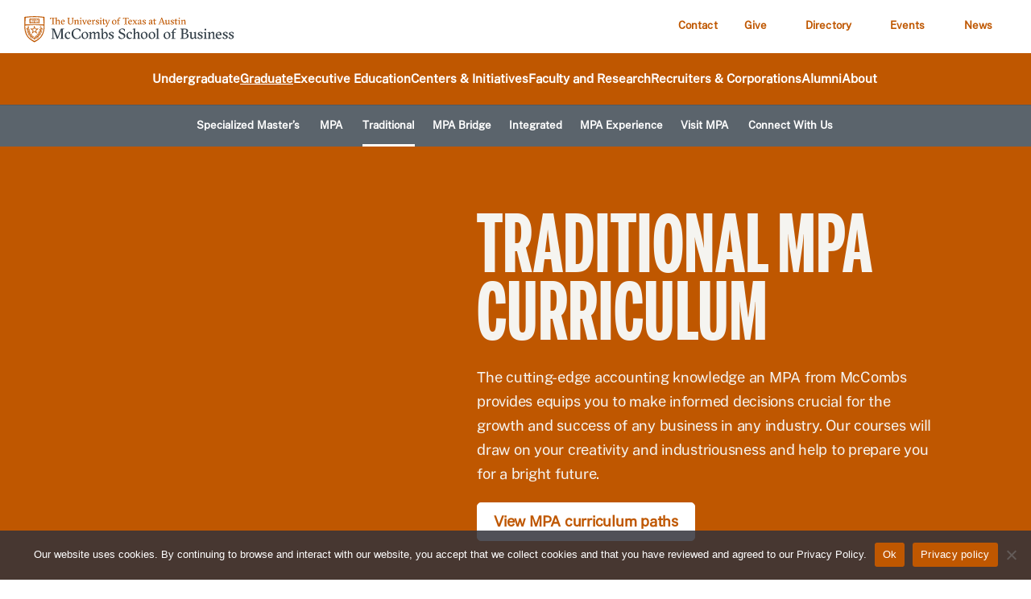

--- FILE ---
content_type: text/css
request_url: https://www.mccombs.utexas.edu/wp-content/themes/mccombs-theme/style.css?ver=4.27.5
body_size: 10965
content:
/*
Theme Name: McCombs Theme
Theme URI: https://github.com/Simplea/mccombs-theme
Author: Simple[A]
Author URI: https://www.simplea.com/
Description: McCombs School of Business custom theme (2025-12-22)
Version: 2.0.13
Template: Divi
License: GPL2
License URI: https://www.gnu.org/licenses/gpl-2.0.html
GitHub Theme URI: https://github.com/Simplea/mccombs-theme
*/
/*add your custom CSS below this line*/
@charset "UTF-8";

:root {
  /* Brand Colors */
  --color-burnt-orange: #bf5700;
  --color-charcoal: #333f48;
  --color-off-white: #f5f4f0;
  --color-white: #ffffff;

  /* Font Families */
  --font-heading: BentonSansExtraCompressed-Bold;
  --font-body: '1883Sans-Regular';
  --font-body-semibold: '1883Sans-SemiBold';
  --font-body-bold: '1883Sans-Bold';
  --font-body-extrabold: '1883Sans-ExtraBold';

  /* Font Sizes */
  --font-size-xs: 12px;
  --font-size-small: 16px;
  --font-size-base: 18px;
  --font-size-large: 24px;
  --font-size-h6: 20px;
  --font-size-h5: 24px;
  --font-size-h4: 28px;
  --font-size-h3: 48px;
  --font-size-h2: 68px;
  --font-size-h1: 84px;

  /* Letter Spacing */
  --letter-spacing-tightest: -2px;
  --letter-spacing-tighter: -1px;
  --letter-spacing-tight: -0.5px;
  --letter-spacing-base: -0.25px;
  --letter-spacing-loose: -0.15px;
}

@font-face {
    font-family: BentonSans-Regular;
    font-style: normal;
    font-weight: 300;
    src: url(/wp-content/themes/mccombs-theme/fonts/BentonSans-Regular.ttf)
        format("truetype");
}
@font-face {
    font-family: BentonSans-Medium;
    font-style: normal;
    font-weight: 500;
    src: url(/wp-content/themes/mccombs-theme/fonts/BentonSans-Medium.ttf)
        format("truetype");
}
@font-face {
    font-family: BentonSans-Bold;
    font-style: normal;
    font-weight: 700;
    src: url(/wp-content/themes/mccombs-theme/fonts/BentonSans-Bold.ttf)
        format("truetype");
}
@font-face {
    font-family: BentonSansExtraCompressed-Bold;
    font-style: normal;
    font-weight: 700;
    src: url(/wp-content/themes/mccombs-theme/fonts/BentonSansExtraCompressed-Bold.ttf)
        format("truetype");
}
@font-face {
    font-family: BentonSansCompressed-Bold;
    font-style: normal;
    font-weight: 700;
    src: url(/wp-content/themes/mccombs-theme/fonts/BentonSansCompressed-Bold.ttf)
        format("truetype");
}
@font-face {
    font-family: BentonSansCompressed-Black;
    font-style: normal;
    font-weight: 900;
    src: url(/wp-content/themes/mccombs-theme/fonts/BentonSansCompressed-Black.ttf)
        format("truetype");
}
@font-face {
    font-family: "1883Sans-Regular";
    src: url(/wp-content/themes/mccombs-theme/fonts/1883Sans-Regular.otf)
        format("opentype");
}
@font-face {
    font-family: "1883Sans-Bold";
    src: url(/wp-content/themes/mccombs-theme/fonts/1883Sans-Bold.otf)
        format("opentype");
}
@font-face {
    font-family: "1883Sans-SemiBold";
    src: url(/wp-content/themes/mccombs-theme/fonts/1883Sans-SemiBold.otf)
        format("opentype");
}
@font-face {
    font-family: "1883Sans-ExtraBold";
    src: url(/wp-content/themes/mccombs-theme/fonts/1883Sans-ExtraBold.otf)
        format("opentype");
}
.font-benton_extra_compressed_bold {
    font-family: var(--font-heading), sans-serif;
}

.font-sans_1883_semiBold {
    font-family: var(--font-body-semibold), sans-serif;
}

.font-sans_1883_extraBold {
    font-family: var(--font-body-extrabold), sans-serif;
}

.font-sans_1883_regular {
    font-family: var(--font-body), sans-serif;
}

/**
 * Basic typography style for copy text
 */
h1,
h2,
h3,
h4,
h5,
h6 {
    text-transform: uppercase;
    margin: 0;
    padding: 0;
}

h1 {
    font-family: var(--font-heading);
    font-size: var(--font-size-h1);
    line-height: 72px;
    letter-spacing: var(--letter-spacing-tighter);
}

h2 {
    font-family: var(--font-heading);
    font-size: var(--font-size-h2);
    letter-spacing: var(--letter-spacing-tighter);
}

h3 {
    font-family: var(--font-heading);
    font-size: var(--font-size-h3);
    letter-spacing: var(--letter-spacing-tighter);
}

h4 {
    font-family: var(--font-heading);
    font-size: var(--font-size-h4);
    letter-spacing: var(--letter-spacing-tighter);
}

h5 {
    font-family: var(--font-heading);
    font-size: var(--font-size-h5);
    letter-spacing: var(--letter-spacing-tight);
}

h6 {
    font-family: var(--font-heading);
    font-size: var(--font-size-h6);
    letter-spacing: var(--letter-spacing-tight);
}


strong {
	font-weight: 700;
	font-family: var(--font-body-bold);
}

p {
	padding-bottom: 1em;
	font-family: var(--font-body);
	font-weight: 300;
}

 a {
	color: var(--color-burnt-orange);
	padding-right: 3px;
}

.button_back {
    background-color: #aaa;
}

.button_spacer {
    margin-bottom: 30px;
}

.utm-btn--button,
.utm-btn {
    display: block;
    width: max-content;
    font-family: var(--font-body);
    padding: 8px 25px;
    text-decoration: none;
    border-radius: 5px;
    transition-property: all;
    transition-duration: 0.3s;
    margin-bottom: 25px;
}

.utm-btn.utm-btn--orange {
    background-color: var(--color-burnt-orange);
    color: var(--color-white);
    border: 1px solid var(--color-burnt-orange);
}
.utm-btn.utm-btn--orange:hover {
    background-color: var(--color-white);
    color: var(--color-burnt-orange);
    border: 1px solid var(--color-white);
}

.utm-btn.utm-btn--charcoal {
    background-color: var(--color-charcoal);
    color: var(--color-white);
    border: 1px solid var(--color-charcoal);
}
.utm-btn.utm-btn--charcoal:hover {
    background-color: var(--color-white);
    color: var(--color-burnt-orange);
    border: 1px solid var(--color-white);
}

.utm-btn.utm-btn--white {
    background-color: var(--color-white);
    color: var(--color-burnt-orange);
    border: 1px solid var(--color-white);
}
.utm-btn.utm-btn--white:hover {
    background-color: var(--color-charcoal);
    color: var(--color-white);
    border: 1px solid var(--color-charcoal);
}

.utm-btn--link {
    margin-bottom: 0px;
    font-size: var(--font-size-base);
    line-height: 1.7;
    font-family: var(--font-body-semibold);
    position: relative;
    display: -webkit-box;
    display: -ms-flexbox;
    display: flex;
    -webkit-box-orient: horizontal;
    -webkit-box-direction: normal;
    -ms-flex-direction: row;
    flex-direction: row;
    -webkit-box-align: center;
    -ms-flex-align: center;
    align-items: center;
    -webkit-box-pack: justify;
    -ms-flex-pack: justify;
    justify-content: space-between;
    width: -webkit-max-content;
    width: -moz-max-content;
    width: max-content;
    line-height: 2;
    padding: 8px 25px;
}

.utm-btn--link:hover {
    text-decoration: underline;
}

.utm-btn--link-arrow {
    padding: 0;
    text-align: left;
    line-height: 2;
}
.utm-btn--link-arrow:hover {
    text-decoration: none;
}

.utm-btn--link-arrow:hover .utm-btn--arrow:before {
    -webkit-transition: all 0.3s;
    transition: all 0.3s;
    width: 55px;
    pointer-events: none;
}

.utm-btn--link-arrow:hover .utm-btn--arrow:after {
    -webkit-transition: all 0.3s;
    transition: all 0.3s;
    right: -20px;
    pointer-events: none;
}

.utm-btn--link-arrow .utm-btn--arrow {
    display: -webkit-box;
    display: -ms-flexbox;
    display: flex;
    -webkit-box-orient: horizontal;
    -webkit-box-direction: normal;
    -ms-flex-direction: row;
    flex-direction: row;
    -webkit-box-align: center;
    -ms-flex-align: center;
    align-items: center;
    margin-left: 20px;
    width: 40px;
}

.utm-btn--link-arrow .utm-btn--arrow:before {
    -webkit-transition: all 0.5s;
    transition: all 0.5s;
    content: "";
    position: absolute;
    top: 50%;
    -webkit-transform: translateY(-50%);
    transform: translateY(-50%);
    display: block;
    width: 35px;
    height: 1px;
    background-color: var(--color-burnt-orange);
    pointer-events: none;
}

.utm-btn--orange.utm-btn--link-arrow .utm-btn--arrow:before {
    background-color: var(--color-burnt-orange);
}

.utm-btn--charcoal.utm-btn--link-arrow .utm-btn--arrow:before {
    background-color: var(--color-charcoal);
}

.utm-btn--white.utm-btn--link-arrow .utm-btn--arrow:before {
    background-color: var(--color-white);
}

.utm-btn--link-arrow .utm-btn--arrow:after {
    -webkit-transition: all 0.3s;
    transition: all 0.3s;
    content: "";
    display: block;
    position: absolute;
    top: 50%;
    -webkit-transform: translateY(-50%);
    transform: translateY(-50%);
    right: 0;
    width: 0;
    height: 0;
    border-style: solid;
    border-width: 5px 0 5px 8px;
    pointer-events: none;
}

.utm-btn--orange.utm-btn--link-arrow .utm-btn--arrow:after {
    border-color: transparent transparent transparent var(--color-burnt-orange);
}

.utm-btn--charcoal.utm-btn--link-arrow .utm-btn--arrow:after {
    border-color: transparent transparent transparent var(--color-charcoal);
}

.utm-btn--white.utm-btn--link-arrow .utm-btn--arrow:after {
    border-color: transparent transparent transparent var(--color-white);
}

.utm-btn--charcoal {
    color: var(--color-charcoal);
    text-decoration: none;
}

.utm-btn--orange {
    color: var(--color-burnt-orange);
    text-decoration: none;
}

.utm-btn--white {
    color: var(--color-white);
    text-decoration: none;
}


/* Media Query for Tablets */
@media (max-width: 767px) {
    .utm-btn--button {
        font-size: var(--font-size-small);
        letter-spacing: var(--letter-spacing-loose);
        line-height: 26px;
        margin-bottom: 10px;
    }
    .utm-btn--link {
        font-size: var(--font-size-small);
        line-height: 1.7;
    }
}
/* Media Query for Desktops */
@media (min-width: 768px) {
    .utm-btn--button {
        font-size: var(--font-size-base);
        letter-spacing: var(--letter-spacing-base);
        line-height: 30px;
    }
    .utm-btn--link {
        font-size: var(--font-size-base);
        line-height: 1.7;
    }
}

.utm-faculty__profile--icons--container {
    display: flex;
    flex-direction: row;
    justify-content: flex-end;
    margin-bottom: 25px;
}

.utm-faculty__profile--links--container {
    display: -webkit-box;
    display: -ms-flexbox;
    display: flex;
    flex-direction: column;
    align-items: flex-end;
}

.utm-faculty__profile__icons {
    padding: 10px;
    background-color: var(--color-burnt-orange);
    color: var(--color-white);
    border-radius: 10px;
    margin-left: 20px;
}

.utm-faculty__profile__icons:hover {
    color: var(--color-charcoal);
    cursor: pointer;
}

.utm-faculty__profile__links {
    padding: 10px;
    background-color: var(--color-white);
    color: var(--color-charcoal);
    border: 1px solid var(--color-burnt-orange);
    border-radius: 5px;
    margin-bottom: 20px;
    font-family: var(--font-body-semibold);
    font-size: var(--font-size-base);
    line-height: 40px;
}

.utm-faculty__profile__links:hover {
    background-color: var(--color-burnt-orange);
    color: var(--color-white);
    cursor: pointer;
}

/* Style buttons */
.utm-faculty__btn {
    background-color: var(--color-burnt-orange);
    border: none;
    color: var(--color-white);
    padding: 12px 14px;
    font-size: 22px;
    cursor: pointer;
    border-radius: 20px;
}

/* Darker background on mouse-over */
.utm-faculty__btn:hover {
    background-color: var(--color-charcoal);
}

.utm-faculty__btn a {
    color: var(--color-white);
}

.utm-faculty-card {
    display: block;
    padding: 1.5rem;
    border-radius: 6px;
    height: 100%;
    width: 100%;
    background-color: var(--color-off-white);
}

.utm-faculty-card__name {
    font-family: var(--font-body-extrabold);
    font-size: var(--font-size-large);
    padding-top: 20px;
    line-height: 24px;
}

.utm-faculty-card__title,
.utm-faculty-card__department {
    font-family: var(--font-body-semibold);
    font-size: var(--font-size-small);
}

a .utm-faculty-card {
    color: #222;
}

a .utm-faculty-card:hover {
    box-shadow: 0 3px 10px rgba(0, 0, 0, 0.2);
}

.utm-faculty-card__image_container::before {
    content: "";
    display: block;
    width: 100%;
    height: 10px;
    background-color: var(--color-burnt-orange);
}

.utm-faculty__bio {
    font-size: var(--font-size-base);
    line-height: 30px;
    letter-spacing: var(--letter-spacing-base);
}

.uwm-faculty-directory ul.page-numbers li a,
.uwm-faculty-directory ul.page-numbers li span {
    margin: 0;
    text-decoration: none;
    line-height: 1;
    font-size: 1em;
    font-weight: 400;
    padding: 0.5em;
    min-width: 1em;
    display: block;
    font-size: 1.5em;
    color: var(--color-charcoal);
}

.uwm-faculty-directory ul.next.page-numbers li a,
.uwm-faculty-directory ul.next.page-numbers li span {
    margin: 0;
    text-decoration: none;
    line-height: 1;
    font-size: 1em;
    font-weight: 400;
    padding: 0.5em;
    min-width: 1em;
    display: block;
    font-size: 1.5em;
    color: var(--color-charcoal);
    border: 0px;
}

.uwm-faculty-directory ul.page-numbers li {
    background-color: var(--color-white) !important;
    margin-right: 20px;
    border: 0;
}

.uwm-faculty-directory ul.page-numbers li {
    background-color: var(--color-white) !important;
    margin-right: 20px;
    border: 0;
}

.uwm-faculty-directory ul.next.page-numbers li span.current {
    background-color: var(--color-white) !important;
    color: var(--color-charcoal);
    border: 2px solid var(--color-burnt-orange) !important;
    border-radius: 30px !important;
    width: 35px !important;
    height: 35px !important;
    line-height: 15px;
}

/*TODO - remove this when we have a better solution */
/*
.et_pb_de_mach_archive_loop_0
    .divi-filter-pagination
    ul.page-numbers
    li
    span.current {
    background-color: var(--color-white) !important;
    color: var(--color-charcoal);
    border: 2px solid var(--color-burnt-orange) !important;
    border-radius: 30px !important;
    width: 35px !important;
    height: 35px !important;
    line-height: 15px;
}
    */

.utm-faculty-directory a {
    color: var(--color-burnt-orange) !important;
}

.utm-faculty__filter .reset-filters.et_pb_button {
    padding: 0.2em 1.2em !important;
    font-family: var(--font-body-semibold);
}

.utm-faculty__filter p.et_pb_contact_field input {
    border-radius: 10px 10px 10px 10px;
    overflow: hidden;
    border-width: 1px;
    border-color: var(--color-burnt-orange);
    font-family: var(--font-body);
}

.utm-faculty__filter .et_pb_contact_select {
    color: #333;
    background-color: var(--color-white);
    border-radius: 10px;
    font-family: var(--font-body);
    border: 1px solid var(--color-burnt-orange);
}

.entry-content ol {
    list-style: none !important;
}

.dm-profile-preamble {
    background-color: var(--color-white);
    color: var(--color-charcoal);
    box-sizing: border-box;
}

.dm-profile-preamble .dm-profile-activities {
    background-color: var(--color-white);
    color: var(--color-charcoal);
}

.dm-profile-tabs__item {
    background-color: var(--color-charcoal);
    border: 0;
    border-radius: 5px;
}

.dm-profile-tabs__item--active {
    background-color: var(--color-burnt-orange);
}

.dm-profile-tabs__link {
    font-family: var(--font-body);
    text-decoration: none;
    text-transform: none;
}




.courseCatalog--section {
    margin: auto;
    text-align: left;
}

.entry-content .courseCatalog tr td {
    border-top: 1px solid var(--color-charcoal);
    padding: 6px 18px;
}

.entry-content .courseCatalog thead th,
.entry-content .courseCatalog tr th {
    color: var(--color-charcoal);
    padding: 9px 18px;
    padding-top: 9px;
    padding-right: 18px;
    padding-bottom: 9px;
    padding-left: 18px;
}

.entry-content .courseCatalog table:not(.variations) {
    border: 0px solid var(--color-white);
    margin: 0 0 15px;
    text-align: left;
    width: 100%;
}

.courseCatalog table {
    border-collapse: collapse;
}

.courseCatalog {
    border-left: 1px solid #005f86;
    border-right: 1px solid #005f86;
    border-top: 10px solid #005f86;
    border-bottom: 1px solid #005f86;
    padding: 0 20px;
    margin: 30px 0;
}

th.courseCatalog--class,
th.courseCatalog--concentration,
th.courseCatalog--date,
th.courseCatalog--location,
th.courseCatalog--instructors {
    font-family: var(--font-body-extrabold);
    font-size: var(--font-size-large);
    line-height: 54px;
    letter-spacing: -0.5;
    color: var(--color-charcoal);
    padding-top: 15px;
    padding-bottom: 15px;
    line-height: 20px;
}

thead.courseCatalog__heading {
    border-bottom: 1px solid var(--color-charcoal);
}

.courseCatalog tbody tr,
.courseCatalog thead tr {
    border-bottom: 1px solid var(--color-charcoal);
}

.courseCatalog tbody tr:last-child {
    border-bottom: 0;
}

.courseCatalog--description {
    font-family: var(--font-body);
    font-size: var(--font-size-base);
    line-height: 30px;
    letter-spacing: var(--letter-spacing-base);
    margin-bottom: 25px;
}

.courseCatalog--concentration {
    padding-left: 20px;
    min-width: 153px;
}

.courseCatalog--date {
    padding-left: 20px;
    min-width: 132px;
}

.courseCatalog--location {
    padding-left: 20px;
    min-width: 132px;
}

.courseCatalog--instructors {
    padding-left: 18px;
    min-width: 132px;
}

.courseCatalog--enroll {
    padding-left: 0;
}

td.courseCatalog--class a {
    font-family: var(--font-body-semibold);
    font-size: var(--font-size-base);
    line-height: 20px;
    letter-spacing: -0.25;
    color: var(--color-burnt-orange);
    line-height: 20px;
}

td.courseCatalog--concentration,
td.courseCatalog--date,
td.courseCatalog--location,
td.courseCatalog--instructors {
    font-family: var(--font-body);
    font-size: 15px;
    line-height: 22px;
    letter-spacing: -0.25;
    color: var(--color-charcoal);
    padding-top: 30px;
    padding-bottom: 30px;
    vertical-align: top;
}

.courseCatalog__button {
    font-family: var(--font-body);
    font-size: var(--font-size-base);
    line-height: 30px;
    letter-spacing: var(--letter-spacing-base);
    padding: 8px 20px;
    background-color: var(--color-burnt-orange);
    color: var(--color-white);
    border: 1px solid var(--color-burnt-orange);
    border-radius: 5px;
    margin: auto;
    display: block;
    cursor: pointer;
}

.courseCatalog__button:hover {
    background-color: var(--color-charcoal);
    border: 1px solid var(--color-charcoal);
    color: var(--color-white);
    -webkit-transition-property: all;
    transition-property: all;
    -webkit-transition-duration: 0.3s;
    transition-duration: 0.3s;
    -webkit-transition-timing-function: cubic-bezier(0.4, 0, 0.2, 1);
    transition-timing-function: cubic-bezier(0.4, 0, 0.2, 1);
}
/*--Snipcart--*/
#snipcart {
    --color-accent: var(--color-burnt-orange);
    --color-accent-secondary: #feead2;
    --color-buttonPrimary: var(--color-white);
    --bgColor-buttonPrimary: var(--color-accent);
    --bgColor-buttonPrimary-hover: var(--color-accent);
    --bgColor-buttonPrimary-active: var(--color-accent);
    --bgColor-buttonPrimary-focus: var(--color-accent);
    --bgColor-buttonPrimary-disabled: var(--color-accent);
    --bgColor-buttonPrimary-success: var(--color-accent);
    --bgColor-buttonPrimary-error: var(--color-accent);
    --color-buttonSecondary: var(--color-accent);
    --bgColor-buttonSecondary: var(--color-accent-secondary);
    --color-buttonSecondary-hover: var(--color-accent);
    --bgColor-buttonSecondary-hover: var(--color-accent-secondary);
    --color-buttonSecondary-active: var(--color-accent);
    --bgColor-buttonSecondary-active: var(--color-accent-secondary);
    --color-buttonSecondary-focus: var(--color-accent);
    --bgColor-buttonSecondary-focus: var(--color-accent-secondary);
    --borderColor-input-focus: #e85a4a;
    --borderColor-input-hover: #e85a4a;
    --bgColor-badge-active: var(--color-accent-secondary);
    --color-icon: var(--color-accent);
    --color-success: var(--color-accent);
    --bgColor-error: var(--color-off-white);
    --bgColor-info: var(--color-off-white);
}

.snipcart-cart__secondary-header,
#snipcart .snipcart-modal {
    background-color: var(--color-off-white);
    border-left: var(--color-off-white) 1px solid;
}

.snipcart__font--bold,
#snipcart .snipcart__font--slim {
    font-family: var(--font-body-semibold);
    color: var(--color-charcoal);
}

.snipcart__font--regular,
#snipcart .snipcart__font--std,
.snipcart__loading__screen__content__message {
    font-family: var(--font-body);
    color: var(--color-charcoal);
}

.snipcart__font--secondary {
    font-family: var(--font-body-semibold);
    color: var(--color-charcoal);
}

.snipcart-form__label {
    font-size: var(--font-size-xs);
    font-family: var(--font-body);
    color: var(--color-charcoal);
}

.snipcart-item-quantity__label,
.snipcart-item-quantity__quantity {
    display: none;
}

.snipcart-button-link {
    font-family: var(--font-body);
    color: var(--color-charcoal);
    border-bottom: none;
}

.snipcart-button-link:hover {
    text-decoration: underline;
    color: var(--color-burnt-orange);
}

.snipcart-base-button__label {
    font-family: var(--font-body-semibold);
}

.snipcart-button-primary {
    color: var(--color-white);
    color: var(--color-buttonPrimary, var(--color-white));
    border-color: transparent;
    border-color: var(--borderColor-buttonPrimary, transparent);
    background-color: #1a4db3;
    background-color: var(--bgColor-buttonPrimary, #1a4db3);
}

.snipcart-payment-card-form legend,
.test-card-hint,
.snipcart-payment-form__input {
    font-family: var(--font-body);
    color: var(--color-charcoal);
}

.mb-20 {
    margin-bottom: 20px;
}

/*--- Marketo Form  ---*/
.embedded-marketo-form {
    max-width: 1140px;
    width: 90%;
    margin: 0 auto;
    position: relative;
}

.embedded-marketo-form {
    position: relative !important;
    background-color: var(--color-white) !important;
    z-index: 1;
    margin: 50px auto !important;
    border-radius: 25px 25px 0 25px;
}

.embedded-marketo-form .embedded-marketo-form__wrapper {
    padding: 25px 20px;
    border-radius: 25px 25px 0 25px;
    height: 100%;
    width: 100%;
    background: var(--color-white);
    z-index: 1;
    position: relative;
}

@media (min-width: 868px) {
    .embedded-marketo-form .embedded-marketo-form__wrapper {
        padding: 50px 90px;
        overflow: visible !important;
    }
}
/*.embedded-marketo-form::after {*/
/*  display: block !important;*/
/*  position: absolute !important;*/
/*  content: "" !important;*/
/*  height: 60px !important;*/
/*  width: 60px !important;*/
/*  bottom: -10px !important;*/
/*  right: -10px !important;*/
/*  background-color: var(--color-burnt-orange) !important;*/
/*  z-index: 0 !important;*/
/*  */
/*}*/
.embedded-marketo-form a {
    color: var(--color-burnt-orange);
    text-decoration: underline;
}

#mktoStyleLoaded {
    color: #123456;
}

.mktoForm {
    color: var(--color-charcoal) !important;
}

.mktoForm * {
    min-height: unset !important;
    font-family: var(--font-body-semibold) !important;
}

.mktoForm .mktoHasWidth {
    width: 100% !important;
}

.mktoForm > .mktoButtonRow {
    display: -webkit-box;
    display: -ms-flexbox;
    display: flex;
    -webkit-box-pack: center;
    -ms-flex-pack: center;
    justify-content: center;
    -webkit-box-align: center;
    -ms-flex-align: center;
    align-items: center;
}

.mktoForm > .mktoFormRow {
    width: 100%;
    display: -webkit-box;
    display: -ms-flexbox;
    display: flex;
    -webkit-box-pack: justify;
    -ms-flex-pack: justify;
    justify-content: space-between;
    -webkit-box-align: start;
    -ms-flex-align: start;
    align-items: flex-start;
    -webkit-box-orient: vertical;
    -webkit-box-direction: normal;
    -ms-flex-direction: column;
    flex-direction: column;
}

@media (min-width: 868px) {
    .mktoForm > .mktoFormRow {
        -webkit-box-orient: horizontal;
        -webkit-box-direction: normal;
        -ms-flex-direction: row;
        flex-direction: row;
    }
}
.mktoForm > .mktoFormRow .mktoFormCol {
    height: 100%;
    -webkit-box-flex: 1;
    -ms-flex-positive: 1;
    flex-grow: 1;
    margin-right: 1em;
}

.mktoForm > .mktoFormRow .mktoFormCol .mktoFieldWrap .mktoLabel {
    padding: 0;
    display: -webkit-box;
    display: -ms-flexbox;
    display: flex;
    -webkit-box-orient: horizontal;
    -webkit-box-direction: reverse;
    -ms-flex-direction: row-reverse;
    flex-direction: row-reverse;
    -webkit-box-pack: end;
    -ms-flex-pack: end;
    justify-content: flex-end;
    margin-bottom: 10px !important;
    color: var(--color-charcoal);
}

.mktoForm > .mktoFormRow .mktoFormCol .mktoFieldWrap .mktoHtmlText {
    font-size: var(--font-size-xs);
    line-height: 24px;
}

.mktoForm > .mktoFormRow .mktoFormCol .mktoFieldWrap .mktoCheckboxList {
    padding: 0;
    display: -webkit-box;
    display: -ms-flexbox;
    display: flex;
    -ms-flex-wrap: wrap;
    flex-wrap: wrap;
    margin-bottom: 10px;
    width: 255px !important;
}

.mktoForm > .mktoFormRow .mktoFormCol .mktoFieldWrap .mktoCheckboxList label {
    margin: 0;
    margin-right: 10px;
    font-family: var(--font-body) !important;
    -webkit-box-flex: 0;
    -ms-flex: 0 0 5rem;
    flex: 0 0 5rem;
    margin-bottom: 0.5rem;
}

@media (min-width: 868px) {
    .mktoForm
        > .mktoFormRow
        .mktoFormCol
        .mktoFieldWrap
        .mktoCheckboxList
        label {
        -webkit-box-flex: unset;
        -ms-flex: unset;
        flex: unset;
    }
}
.mktoForm
    > .mktoFormRow
    .mktoFormCol
    .mktoFieldWrap
    .mktoCheckboxList
    label[for="mktoCheckbox_16505_0"] {
    -webkit-box-flex: 0 !important;
    -ms-flex: 0 0 calc(100% - 40px) !important;
    flex: 0 0 calc(100% - 40px) !important;
}

.mktoForm > .mktoFormRow .mktoFormCol .mktoFieldWrap .mktoCheckboxList input {
    -webkit-box-flex: 0;
    -ms-flex: 0 0 20px;
    flex: 0 0 20px;
}

@media (min-width: 868px) {
    .mktoForm
        > .mktoFormRow
        .mktoFormCol
        .mktoFieldWrap
        .mktoCheckboxList
        input {
        -webkit-box-flex: unset;
        -ms-flex: unset;
        flex: unset;
    }
    .mktoForm > .mktoFormRow .mktoFormCol .mktoFieldWrap .mktoCheckboxList {
        width: 100% !important;
        -webkit-box-orient: horizontal;
        -webkit-box-direction: normal;
        -ms-flex-direction: row;
        flex-direction: row;
        -ms-flex-wrap: nowrap;
        flex-wrap: nowrap;
    }
}
.mktoForm .mktoButton {
    height: 50px;
    width: 175px;
    color: var(--color-white);
    background-color: var(--color-burnt-orange);
    border-radius: 5px;
    font-size: var(--font-size-base);
    font-family: var(--font-body-semibold);
    margin-top: 50px !important;
}

.mktoForm .mktoButton:focus,
.mktoForm .mktoButton:hover {
    background-color: var(--color-charcoal);
}

.mktoForm label {
    font-size: var(--font-size-base);
    font-family: var(--font-body-semibold);
}

.mktoForm label[for="anticipatedStartDate"],
.mktoForm label[for="Email"],
.mktoForm label[for="FirstName"],
.mktoForm label[for="intendedProgramStudyMBADFW"],
.mktoForm label[for="LastName"] {
    font-size: var(--font-size-base);
    /* text-transform: uppercase; */
    font-family: var(--font-body-semibold);
    font-style: normal;
    letter-spacing: var(--letter-spacing-base);
    font-weight: 100 !important;
    width: 100% !important;
}

.mktoForm label[for="anticipatedStartDate"],
.mktoForm label[for="intendedProgramStudyMBADFW"] {
    margin-top: 24px !important;
}

.mktoForm input[name="Email"],
.mktoForm input[name="FirstName"],
.mktoForm input[name="LastName"] {
    font-size: var(--font-size-base);
    font-family: var(--font-body-semibold);
    margin-bottom: 24px !important;
    height: 60px;
    background: var(--color-off-white);
    color: var(--color-charcoal);
}

.mktoForm input,
.mktoForm select {
    width: 100% !important;
}

.mktoForm select {
    height: 60px;
    font-size: var(--font-size-base);
    background: var(--color-off-white);
    line-height: 30px;
    color: var(--color-charcoal);
    -webkit-appearance: none;
    -moz-appearance: none;
    appearance: none;
    position: relative;
    background: transparent;
    background-color: var(--color-off-white);
    background-image: url("data:image/svg+xml;utf8,<svg fill='%23bf5700' height='24' viewBox='0 0 24 24' width='24' xmlns='http://www.w3.org/2000/svg'><path d='M7 10l5 5 5-5z'/><path d='M0 0h24v24H0z' fill='none'/></svg>");
    background-repeat: no-repeat;
    background-position-x: 100%;
    background-position-y: 0.25rem;
    border: 1px solid #dfdfdf;
    border-radius: 2px;
    margin-right: 2rem;
    padding: 1rem;
    padding-right: 2rem;
}

@media (min-width: 868px) {
    .mktoForm select {
        background-position-y: 1rem;
    }
}
.mktoForm input[type="checkbox"] {
    margin-right: 10px !important;
    height: 20px !important;
    width: 20px !important;
    color: var(--color-charcoal);
    min-width: 20px !important;
}

.mktoForm .mktoHtmlText {
    color: var(--color-charcoal);
    margin-left: 30px !important;
    font-size: var(--font-size-xs);
}

.mktoForm .mktoHtmlText a {
    padding: 0;
    color: #803900;
}

.mktoForm .mktoFieldWrap {
    width: 100% !important;
    height: 100% !important;
}

.mktoForm .mktoForm fieldset,
.mktoForm .mktoForm fieldset legend,
.mktoForm .mktoForm input[type="date"],
.mktoForm .mktoForm input[type="email"],
.mktoForm .mktoForm input[type="number"],
.mktoForm .mktoForm input[type="tel"],
.mktoForm .mktoForm input[type="text"],
.mktoForm .mktoForm input[type="url"] {
    color: var(--color-charcoal);
}

.mktoForm .mktoForm input[type="date"],
.mktoForm .mktoForm input[type="email"],
.mktoForm .mktoForm input[type="number"],
.mktoForm .mktoForm input[type="tel"],
.mktoForm .mktoForm input[type="text"],
.mktoForm .mktoForm input[type="url"],
.mktoForm .mktoForm select.mktoField,
.mktoForm .mktoForm textarea.mktoField {
    padding: 2px 3px;
    color: var(--color-charcoal);
}

.mktoForm .mktoClear,
.mktoForm .mktoOffset {
    display: none;
}

.mktoForm .mktoFormCol {
    height: 100%;
    width: 100%;
}

.mktoForm .mktoForm input[type="checkbox"] + label:before,
.mktoForm .mktoForm input[type="radio"] + label:before {
    background-color: #e23b3b !important;
}

.mktoForm .mktoAsterix {
    margin: 0 10px !important;
    color: orange !important;
}

.mktoForm .mktoGutter {
    display: none !important;
}

.mktoForm .mktoError {
    bottom: -15px !important;
}

.mktoForm input[type="checkbox"] {
    -webkit-appearance: none;
    -moz-appearance: none;
    appearance: none;
    position: relative;
    width: 1em;
    height: 1em;
    border: 1px solid var(--color-burnt-orange);
    vertical-align: -2px;
    color: var(--color-white);
}

.mktoForm input[type="checkbox"]:checked {
    background-color: var(--color-burnt-orange);
    overflow: hidden;
}

.mktoForm input[type="checkbox"]:before {
    content: "x";
    position: absolute;
    font-size: 1.2em;
    right: 0;
    top: -2px;
    width: 100%;
    display: block;
    text-align: center;
    visibility: hidden;
}

.mktoForm input[type="checkbox"]:checked:before {
    visibility: visible;
}

.mktoForm input[type="checkbox"]:disabled {
    border-color: #000;
    background: #ddd;
    color: grey;
    background-position: 50%;
    background-repeat: no-repeat;
    background-size: cover;
    padding: 100px 0;
    background-color: var(--color-charcoal);
}

.embedded-marketo-form {
    position: relative;
    background-color: var(--color-white);
    z-index: 1;
    margin: 50px auto;
    border-radius: 25px 25px 0 25px;
}

@media (min-width: 868px) {
    .embedded-marketo-form {
        border-radius: 25px 25px 0 25px;
    }
}
.embedded-marketo-form .embedded-marketo-form__wrapper {
    padding: 25px 20px;
    border-radius: 25px 25px 0 25px;
    height: 100%;
    width: 100%;
    background: var(--color-white);
    z-index: 1;
    position: relative;
}

@media (min-width: 868px) {
    .embedded-marketo-form .embedded-marketo-form__wrapper {
        padding: 50px 90px;
    }
}
.embedded-marketo-form .embedded-marketo-form__decoration {
    display: block;
    position: absolute;
    content: "";
    height: 60px;
    width: 60px;
    bottom: -10px;
    right: -10px;
    background-color: #005f86;
    z-index: 0;
}

.embedded-marketo-form a {
    color: var(--color-burnt-orange);
    text-decoration: underline;
}

#mktoStyleLoaded {
    color: #123456;
}

.mktoForm {
    color: var(--color-charcoal) !important;
}

.mktoForm * {
    min-height: unset !important;
    font-family: var(--font-body-bold) !important;
}

.mktoForm .mktoHasWidth {
    width: 100% !important;
}

.mktoForm > .mktoButtonRow {
    display: -webkit-box;
    display: -ms-flexbox;
    display: flex;
    -webkit-box-pack: center;
    -ms-flex-pack: center;
    justify-content: center;
    -webkit-box-align: center;
    -ms-flex-align: center;
    align-items: center;
}

.mktoForm > .mktoFormRow {
    width: 100%;
    display: -webkit-box;
    display: -ms-flexbox;
    display: flex;
    -webkit-box-pack: justify;
    -ms-flex-pack: justify;
    justify-content: space-between;
    -webkit-box-align: start;
    -ms-flex-align: start;
    align-items: flex-start;
    -webkit-box-orient: vertical;
    -webkit-box-direction: normal;
    -ms-flex-direction: column;
    flex-direction: column;
}

@media (min-width: 868px) {
    .mktoForm > .mktoFormRow {
        -webkit-box-orient: horizontal;
        -webkit-box-direction: normal;
        -ms-flex-direction: row;
        flex-direction: row;
    }
}
.mktoForm > .mktoFormRow .mktoFormCol {
    height: 100%;
    -webkit-box-flex: 1;
    -ms-flex-positive: 1;
    flex-grow: 1;
    margin-right: 1em;
}

.mktoForm > .mktoFormRow .mktoFormCol .mktoFieldWrap .mktoLabel {
    padding: 0;
    display: -webkit-box;
    display: -ms-flexbox;
    display: flex;
    -webkit-box-orient: horizontal;
    -webkit-box-direction: reverse;
    -ms-flex-direction: row-reverse;
    flex-direction: row-reverse;
    -webkit-box-pack: end;
    -ms-flex-pack: end;
    justify-content: flex-end;
    margin-bottom: 10px !important;
    color: var(--color-charcoal);
}

.mktoForm > .mktoFormRow .mktoFormCol .mktoFieldWrap .mktoHtmlText {
    font-size: var(--font-size-xs);
    line-height: 24px;
}

.mktoForm > .mktoFormRow .mktoFormCol .mktoFieldWrap .mktoCheckboxList {
    padding: 0;
    display: -webkit-box;
    display: -ms-flexbox;
    display: flex;
    -ms-flex-wrap: wrap;
    flex-wrap: wrap;
    margin-bottom: 10px;
    width: 100% !important;
}

.mktoForm > .mktoFormRow .mktoFormCol .mktoFieldWrap .mktoCheckboxList label {
    margin: 0;
    margin-right: 10px;
    font-family: var(--font-body) !important;
    -webkit-box-flex: 0;
    -ms-flex: 0 0 5rem;
    flex: 0 0 5rem;
    margin-bottom: 0.5rem;
}

@media print, screen and (min-width: 40em) {
    .mktoForm
        > .mktoFormRow
        .mktoFormCol
        .mktoFieldWrap
        .mktoCheckboxList
        label {
        -webkit-box-flex: unset;
        -ms-flex: unset;
        flex: unset;
    }
}
.mktoForm
    > .mktoFormRow
    .mktoFormCol
    .mktoFieldWrap
    .mktoCheckboxList
    label[for="mktoCheckbox_16505_0"] {
    -webkit-box-flex: 0 !important;
    -ms-flex: 0 0 calc(100% - 40px) !important;
    flex: 0 0 calc(100% - 40px) !important;
}

.mktoForm > .mktoFormRow .mktoFormCol .mktoFieldWrap .mktoCheckboxList input {
    -webkit-box-flex: 0;
    -ms-flex: 0 0 20px;
    flex: 0 0 20px;
}

@media (min-width: 868px) {
    .mktoForm
        > .mktoFormRow
        .mktoFormCol
        .mktoFieldWrap
        .mktoCheckboxList
        input {
        -webkit-box-flex: unset;
        -ms-flex: unset;
        flex: unset;
    }
    .mktoForm > .mktoFormRow .mktoFormCol .mktoFieldWrap .mktoCheckboxList {
        width: 100% !important;
        -webkit-box-orient: horizontal;
        -webkit-box-direction: normal;
        -ms-flex-direction: row;
        flex-direction: row;
        -ms-flex-wrap: nowrap;
        flex-wrap: nowrap;
    }
}
.mktoForm .mktoButton {
    height: 46px;
    width: 102px;
    color: var(--color-white);
    border-color: var(--color-burnt-orange) !important;
    background-color: var(--color-burnt-orange) !important;
    border-radius: 5px !important;
    font-size: var(--font-size-base) !important;
    font-family: var(--font-body-semibold) !important;
    margin-top: 50px !important;
}

.mktoForm .mktoButton:focus,
.mktoForm .mktoButton:hover {
    background-color: var(--color-charcoal);
}

.mktoForm label {
    font-size: var(--font-size-base);
    font-family: var(--font-body-semibold);
}

.mktoForm label[for="anticipatedStartDate"],
.mktoForm label[for="Company"],
.mktoForm label[for="Email"],
.mktoForm label[for="FirstName"],
.mktoForm label[for="Help"],
.mktoForm label[for="intendedProgramStudyMBADFW"],
.mktoForm label[for="LastName"] {
    font-size: var(--font-size-base);
    text-transform: uppercase;
    font-family: var(--font-body-semibold);
    font-style: normal;
    letter-spacing: var(--letter-spacing-base);
    font-weight: 100 !important;
    width: 100% !important;
}

.mktoForm label[for="anticipatedStartDate"],
.mktoForm label[for="intendedProgramStudyMBADFW"] {
    margin-top: 24px !important;
}

.mktoForm input[name="Company"],
.mktoForm select[name="Country"],
.mktoForm input[name="DateofBirth"],
.mktoForm input[name="Phone"],
.mktoForm input[name="City"],
.mktoForm textarea[name="Address"],
.mktoForm input[name="PostalCode"],
.mktoForm input[name="Email"],
.mktoForm input[name="mkto_Business_Org__c"],
.mktoForm input[name="FirstName"],
.mktoForm input[name="LastName"],
.mktoForm textarea[name="Help"] {
    font-size: var(--font-size-base);
    font-family: var(--font-body-semibold);
    margin-bottom: 24px !important;
    padding-left: 5px !important;
    height: 60px;
    background-color: var(--color-off-white) !important;
    color: var(--color-charcoal) !important;
    width: 100% !important;
    border: none !important;
}

.mktoForm textarea[name="commentsTEE"] {
    font-size: var(--font-size-base);
    font-family: var(--font-body-semibold);
    margin-bottom: 24px !important;
    padding-left: 5px !important;
    height: 60px;
    background-color: var(--color-off-white) !important;
    color: var(--color-charcoal) !important;
    width: 100% !important;
    border: none !important;
    padding-top: 15px;
    padding-bottom: 15px;
}

.mktoForm select[name="subscriptionInterestArea"] {
    height: 280px;
}

.mktoForm select[name="subscriptionInterestArea"] option {
    margin-bottom: 5px;
}

.mktoForm textarea[name="Help"] {
    height: 140px;
}

.mktoForm input,
.mktoForm select {
    width: 100% !important;
}

.mktoForm select {
    height: 60px;
    font-size: var(--font-size-base);
    background: var(--color-off-white);
    line-height: 30px;
    color: var(--color-charcoal);
    -webkit-appearance: none;
    -moz-appearance: none;
    appearance: none;
    position: relative;
    background: transparent;
    background-color: var(--color-off-white);
    background-image: url("data:image/svg+xml;utf8,<svg fill='%23bf5700' height='24' viewBox='0 0 24 24' width='24' xmlns='http://www.w3.org/2000/svg'><path d='M7 10l5 5 5-5z'/><path d='M0 0h24v24H0z' fill='none'/></svg>");
    background-repeat: no-repeat;
    background-position-x: 100%;
    background-position-y: 0.25rem;
    border: 1px solid #dfdfdf;
    border-radius: 2px;
    margin-right: 2rem;
    padding: 1rem;
    padding-right: 2rem;
    margin-bottom: 20px !important;
}

@media (min-width: 868px) {
    .mktoForm select {
        background-position-y: 1rem;
    }
}
.mktoForm input[type="checkbox"] {
    margin-right: 10px !important;
    height: 20px !important;
    width: 20px !important;
    color: var(--color-charcoal);
    min-width: 20px !important;
}

.mktoForm .mktoHtmlText {
    color: var(--color-charcoal);
    margin-left: 30px !important;
    font-size: var(--font-size-xs);
}

.mktoForm .mktoHtmlText a {
    padding: 0;
    color: #803900;
}

.mktoForm .mktoFieldWrap {
    width: 100% !important;
    height: 100% !important;
}

.mktoForm .mktoForm fieldset,
.mktoForm .mktoForm fieldset legend,
.mktoForm .mktoForm input[type="date"],
.mktoForm .mktoForm input[type="email"],
.mktoForm .mktoForm input[type="number"],
.mktoForm .mktoForm input[type="tel"],
.mktoForm .mktoForm input[type="text"],
.mktoForm .mktoForm input[type="url"] {
    color: var(--color-charcoal);
}

.mktoForm .mktoForm input[type="date"],
.mktoForm .mktoForm input[type="email"],
.mktoForm .mktoForm input[type="number"],
.mktoForm .mktoForm input[type="tel"],
.mktoForm .mktoForm input[type="text"],
.mktoForm .mktoForm input[type="url"],
.mktoForm .mktoForm select.mktoField,
.mktoForm .mktoForm textarea.mktoField {
    padding: 2px 3px;
    color: var(--color-charcoal);
}

.mktoForm .mktoClear,
.mktoForm .mktoOffset {
    display: none;
}

.mktoForm .mktoFormCol {
    height: 100%;
    width: 100%;
}

.mktoForm .mktoForm input[type="checkbox"] + label:before,
.mktoForm .mktoForm input[type="radio"] + label:before {
    background-color: #e23b3b !important;
}

.mktoForm .mktoAsterix {
    margin-left: 10px !important;
    color: var(--color-burnt-orange) !important;
    font-family: var(--font-body-semibold) !important;
    position: absolute;
    right: 0;
    display: none;
}

.mktoForm .mktoGutter {
    display: none !important;
}

.mktoForm .mktoError {
    bottom: -15px !important;
}

.mktoForm input[type="checkbox"] {
    -webkit-appearance: none;
    -moz-appearance: none;
    appearance: none;
    position: relative;
    width: 1em;
    height: 1em;
    border: 1px solid var(--color-burnt-orange);
    vertical-align: -2px;
    color: var(--color-white);
}

.mktoForm input[type="checkbox"]:checked {
    background-color: var(--color-burnt-orange);
    overflow: hidden;
}

.mktoForm input[type="checkbox"]:before {
    content: "x";
    position: absolute;
    font-size: 1.2em;
    right: 0;
    top: -2px;
    width: 100%;
    display: block;
    text-align: center;
    visibility: hidden;
}

.mktoForm input[type="checkbox"]:checked:before {
    visibility: visible;
}

.mktoForm input[type="checkbox"]:disabled {
    border-color: #000;
    background: #ddd;
    color: grey;
}

.mktoForm .asterisk {
    color: var(--color-burnt-orange) !important;
    margin-left: 10px;
}

.mktoForm .mktoLabel {
    text-transform: capitalize !important;
    font-size: var(--font-size-base) !important;
}

.mktoForm > .mktoButtonRow mktoForm .mktoButtonWrap {
    background: transparent !important;
    border: none !important;
    color: var(--color-white) !important;
    display: inline-block;
    font-size: 0.8em;
    font-weight: 300;
    letter-spacing: 0.125em;
    padding: 5px 10px;
    text-decoration: none;
    text-transform: capitalize;
    transition: all 0.3s ease;
}

span.mktoButtonWrap {
    background: transparent !important;
}

.mktoForm .mktoButtonWrap .mktoButton {
    color: var(--color-white);
    border: none !important;
    padding: 0.4em 1em !important;
    font-size: var(--font-size-base) !important;
    background-color: var(--color-burnt-orange) !important;
    background-image: -webkit-none !important;
    background-image: -moz-none !important;
    background-image: none !important;
    display: block;
    width: max-content;
    font-family: var(--font-body) !important;
    padding: 8px 25px !important;
    text-decoration: none;
    border-radius: 5px;
    transition-property: all;
    transition-duration: 0.3s;
    margin-bottom: 25px;
}

.mktoForm .mktoButtonWrap .mktoButton:focus,
.mktoForm .mktoButtonWrap .mktoButton:hover {
    background-color: var(--color-charcoal) !important;
    cursor: pointer;
}

.mktoForm .mktoRadioList > label {
    line-height: 28px;
    display: block;
    margin: 0 0 0 10px !important;
    color: var(--color-charcoal) !important;
    font-size: var(--font-size-base) !important;
    font-family: var(--font-body) !important;
    width: 100% !important;
}

.mktoForm.mktoLayoutAbove .mktoRadioList {
    float: none;
    clear: left;
    padding: 0;
    display: grid;
    grid-template-columns: 20px 100%;
    grid-row-gap: 15px;
    padding: 10px 0;
}

.mktoForm .mktoRadioList > label {
    line-height: 14px;
    font-size: var(--font-size-xs);
    padding-top: 2px;
}

.mktoForm.mktoLayoutAbove .mktoRadioList {
    grid-template-columns: 15px 100%;
    margin-bottom: 10px;
}

/*---------------- Video -------------------- */
.utm-video__heading {
    font-family: var(--font-heading);
    font-size: 98px;
    font-style: normal;
    text-transform: uppercase;
    font-weight: 400;
    line-height: 84px;
    text-align: center;
    margin-bottom: 36px;
    letter-spacing: var(--letter-spacing-tightest);
    color: var(--color-charcoal);
}

.utm-video__caption {
    font-family: var(--font-body), Helvetica, Arial, Lucida, sans-serif;
    font-size: var(--font-size-base);
    font-style: normal;
    font-weight: 400;
    letter-spacing: var(--letter-spacing-base);
    text-align: center;
    line-height: 30px;
    color: var(--color-charcoal);
    margin-top: 20px;
}

/*---------------- Form Overrides --------------------- */
.frm_primary_label {

	font-family: var(--font-body);
	font-style: normal;
	font-weight: 500;
}

.frm_description {
	font-family: var(--font-body);
	font-style: normal;
	font-weight: 500;
	font-size: var(--font-size-xs);
	line-height: 10px;
	margin-bottom: 10px;
}

.with_frm_style input[type=text]  {
	margin-bottom: 10px;
}

.frm_radio {
	font-family: var(--font-body);
	font-style: normal;
	font-weight: 500;
}


.with_frm_style select {
	margin-bottom: 8px;
}

.with_frm_style .frm_submit button {
	background-color: var(--color-burnt-orange);
	padding: 10px 20px;
	margin-top: 20px;
	font-family: var(--font-body);
	font-size: var(--font-size-base);
	color: var(--color-white);
	border: 0;
	border-radius: 5px;
}

.with_frm_style .frm-show-form div.frm_description p {
	line-height: 1.5;
}
.frm_error {
	font-family: var(--font-body);
	font-size: var(--font-size-small);
}
.with_frm_style .frm_error_style, .with_frm_style .frm_message, .frm_success_style {

	font-family: var(--font-body);
}

.with_frm_style .vertical_radio .frm_checkbox label, .with_frm_style .vertical_radio .frm_radio label {
	font-family: var(--font-body);
}

.with_frm_style select.frm_time_select {
	font-family: var(--font-body);
} 

/*---------------- Faculty Directory --------------------- */

.utm-faculty-card{
    display: block;
    padding: 1.5rem;
    border-radius: 6px;
    height: 100%;
    width: 100%;
    background-color: var(--color-off-white);
  }
  .utm-faculty-card__name{
    font-family: var(--font-body-extrabold);
    font-size: var(--font-size-large);
    padding-top: 20px;
  }
  .utm-faculty-card__title, .utm-faculty-card__department{
    font-family: var(--font-body-semibold);
    font-size: var(--font-size-small);
    line-height: 20px;
  }
  
  a .utm-faculty-card {
    color: #222;
  }
  a .utm-faculty-card:hover {
    box-shadow: 0 3px 10px rgba(0, 0, 0, .2);
  }
  .utm-faculty-card__image_container::before {
    content: "";
    display: block;
    width: 100%;
    height: 10px;
    background-color: var(--color-burnt-orange);
  }
  .utm-faculty__bio {
    font-size: var(--font-size-base);
    line-height: 30px;
    letter-spacing: -.25px;
  }
  
  
  .uwm-faculty-directory ul.page-numbers li a, .uwm-faculty-directory ul.page-numbers li span {
    margin: 0;
    text-decoration: none;
    line-height: 1;
    font-size: 1em;
    font-weight: 400;
    padding: .5em;
    min-width: 1em;
    display: block;
    font-size: 1.5em;
    color: var(--color-charcoal);
  }
  .uwm-faculty-directory  ul.next.page-numbers li a, .uwm-faculty-directory ul.next.page-numbers li span {
    margin: 0;
    text-decoration: none;
    line-height: 1;
    font-size: 1em;
    font-weight: 400;
    padding: .5em;
    min-width: 1em;
    display: block;
    font-size: 1.5em;
    color: var(--color-charcoal);
    border: 0px;
  }
  
  .uwm-faculty-directory ul.page-numbers li {
    background-color: var(--color-white) !important;
    margin-right: 20px;
    border: 0;
  }
  
  .uwm-faculty-directory ul.page-numbers li {
    background-color: var(--color-white) !important;
    margin-right: 20px;
    border: 0;
  }
  
  .uwm-faculty-directory  ul.next.page-numbers li span.current {
    background-color: var(--color-white) !important;
    color: var(--color-charcoal);
    border: 2px solid var(--color-burnt-orange) !important;
    border-radius: 30px !important;
    width: 35px !important;
    height: 35px !important;
    line-height: 15px;
  }
  
  et_pb_de_mach_archive_loop_0 .divi-filter-pagination ul.page-numbers li span.current {
    background-color: var(--color-white) !important;
    color: var(--color-charcoal);
    border: 2px solid var(--color-burnt-orange) !important;
    border-radius: 30px !important;
    width: 35px !important;
    height: 35px !important;
    line-height: 15px;
  }



.utm-faculty-directory a {
    color: var(--color-burnt-orange) !important;
  }
  
  .utm-faculty__filter .reset-filters.et_pb_button {
    padding: 0.2em 1.2em !important;
    font-family: var(--font-body-semibold);
  }
  
  .utm-faculty__filter  p.et_pb_contact_field input {
    border-radius: 10px 10px 10px 10px;
    overflow: hidden;
    border-width: 1px;
    border-color: var(--color-burnt-orange);
    font-family: var(--font-body);
  }
  
  
  .utm-faculty__filter .et_pb_contact_select {
    color: #333;
    background-color: var(--color-white);
    border-radius: 10px;
    font-family: var(--font-body);
    border: 1px solid var(--color-burnt-orange);
  }


  /*---------------- Misc --------------------- */
  #left-area ul, .entry-content ul, .et-l--body ul, .et-l--footer ul, .et-l--header ul {
	list-style-type: disc;
	padding: 0 0 0 0;
	line-height: 26px;
}
.et-l--footer ul a:hover{
text-decoration: underline;
}


#et-secondary-menu {
	overflow: hidden; /* Ensure the container wraps around floating elements */
	width: 100%;
}

#et-secondary-nav {
	list-style: none;
width: 100%;
}

#et-secondary-nav li:first-child {
	float: left;
}

#et-secondary-nav li:not(:first-child) {
	float: right;
margin-top: 15px;
	padding-left: 30px;
}
.fa-caret-right::before {
  content: "";
}

.et_pb_text ul,
.et_pb_toggle ul{
	list-style-type: disc;
	padding: 0 0 0 0;
	line-height: 26px;
	margin-bottom: 20px;
	margin-left: 20px;
	font-family: var(--font-body);
	font-weight: 100;
}

.entry-content ol  {

  list-style: none !important;

}

footer ul li {
	margin-left: -20px;
}

.et_pb_social_media_follow li {
	margin-left: 0;
}

.dm-profile-tabs {
	text-align: left;
}

#top-menu, .et-menu, nav#top-menu-nav, nav.et-menu-nav {
	float: none!important;
	text-align: center;
}
#et-top-navigation {
	width: 100%;
}
footer .et_pb_text_inner {
	font-family: var(--font-body);
}
.et_pb_fullwidth_menu--without-logo .et_pb_menu__menu>nav>ul>li>a {

	font-family: var(--font-body);
}

.nav li li {
	font-family: var(--font-body);
	line-height: 1.5;
}

.et_pb_tabs_0.et_pb_tabs .et_pb_tabs_controls li a, .et_pb_tabs_1.et_pb_tabs .et_pb_tabs_controls li a {
	font-family: var(--font-body);
}

/*---------------- Snipcart --------------------- */
/* Modal container tweaks */
.snipcart-modal__container {
    margin-top: 100px;
    overflow: visible !important;
    max-height: 100vh;
    overflow-y: auto !important;
    overflow-x: hidden;
  }
  
  /* Layout structure: full-height flex column */
  .snipcart-layout {
    height: auto;
    min-height: 100%;
    display: flex;
    flex-direction: column;
  }
  
  /* Scrollable cart content */
  .snipcart-cart__content {
    max-height: 80vh;
    overflow-y: auto !important;
  }
  
  /* Optional: force box scroll if it overflows */
  .snipcart__box {
    max-height: 100vh;
    overflow-y: auto !important;
  }
  
  /* Header spacing adjustments */
  .snipcart-cart-summary-side .snipcart-cart__secondary-header,
  #snipcart .snipcart-modal {
    margin-top: 65px;
  }
  
  /* Larger layout adjustments */
  .snipcart-layout--large .snipcart-cart__secondary-header,
  #snipcart .snipcart-modal {
    margin-top: 65px;
  }
  
  /* Desktop-specific spacing */
  @media (min-width: 1024px) {
    .snipcart-cart-header {
      padding-top: 32px;
      padding-bottom: 2px;
    }
  
    .snipcart-cart__secondary-header {
      min-height: 16px;
    }
  
    .snipcart__box--badge {
      margin-bottom: 0;
      margin-left: -10px;
    }
  }

  /* -------------- Custom Menu Styles ------------- */

.et_mobile_menu li a:hover,
.nav ul li a:hover {
  text-decoration: underline !important;
  opacity: 1 !important;
}

.nav ul li a:hover {
  color: var(--color-white) !important;
}
#top-menu > li:nth-last-child(-n + 2):hover > ul {
  right: 0 !important;
}

#top-menu {
  display: flex;
  justify-content: center;
  align-items: center;
  gap: 2rem;
}

@media (max-width: 980px) {
  #top-menu {
    display: none;
  }
}

#top-menu li {
  padding-right: 0;
}

#top-header .container,
#top-menu li {
  font-family: var(--font-body), sans-serif !important;
}
#top-header a {
  letter-spacing: 0.1px;
}
#top-menu-nav > ul > li > a:hover {
  opacity: 1 !important;
}
#et-top-navigation {
  padding-left: 0 !important;
}

.et_pb_fullwidth_menu .et_pb_menu__menu > nav > ul {
  flex-wrap: nowrap;
}
.et_pb_fullwidth_menu .et_pb_menu__menu > nav > ul > li,
.et_pb_fullwidth_menu--without-logo .et_pb_menu__menu > nav > ul > li > a {
  display: block;
  word-wrap: break-word;
}

.et_pb_fullwidth_menu--without-logo .et_pb_menu__menu > nav > ul > li > a {
  white-space: collapse;
}

.menu-item-has-children > a:first-child::after {
  display: none;
}
#top-menu .menu-item-has-children > a:first-child {
  padding-right: 0;
}

.et_pb_fullwidth_menu--without-logo .et_pb_menu__menu > nav > ul {
  padding-top: 14px !important;
}

.et_pb_fullwidth_menu_0.et_pb_fullwidth_menu ul li a {
  font-size: 13px !important;
}
.et_pb_fullwidth_menu--without-logo .et_pb_menu__menu > nav > ul > li > a {
  padding-bottom: 16px !important;
}

.et-fixed-header #top-menu li.current-menu-ancestor > a,
.et-fixed-header #top-menu li.current-page-ancestor > a,
.et-fixed-header #top-menu li.current-menu-item > a,
.et-fixed-header #top-menu li.current_page_item > a,
#top-menu li.current-menu-ancestor > a,
#top-menu li.current-page-ancestor > a,
#top-menu li.current-menu-item > a,
#top-menu li.current_page_item > a {
  text-decoration: underline !important;
  color: var(--color-white) !important;
}

.et_pb_section.et_pb_section_0.et_pb_fullwidth_section.et_section_regular.et_pb_section--with-menu {
  z-index: 10;
}

.et_pb_fullwidth_menu .et_pb_menu__menu > nav > ul > li > ul {
  top: calc(100% - 3px);
}
.entry-content .et_pb_fullwidth_menu .et_pb_menu__menu ul li a {
  border-bottom: 3px solid transparent;
}
.entry-content
  .et_pb_fullwidth_menu
  .et_pb_menu__menu
  ul
  li.current-menu-item
  a,
.entry-content
  .et_pb_fullwidth_menu
  .et_pb_menu__menu
  ul
  li.current-menu-ancestor
  a {
  color: white !important;
  border-bottom-color: white;
}

.et-menu .menu-item-has-children > a:first-child {
  padding-right: 0 !important;
}

.et_pb_fullwidth_menu .et_pb_menu__menu,
.et_pb_fullwidth_menu .et_pb_menu__menu > nav,
.et_pb_fullwidth_menu .et_pb_menu__menu > nav > ul {
  gap: 0.75rem;
}

@media (max-width: 980px) {
  .et_pb_fullwidth_menu .et_pb_row {
    min-height: auto !important;
  }
}

.et_pb_fullwidth_menu_0 .mobile_nav .mobile_menu_bar:before {
  color: white !important;
}

/* Mobile Menu */
.et_pb_fullwidth_menu .et_mobile_menu li ul {
  &.sub-menu > li > .sub-menu {
    display: none !important;
  }
}

.entry-content
  .et_pb_fullwidth_menu_0.et_pb_fullwidth_menu
  .et_mobile_menu
  ul
  li.current-menu-item
  a {
  border-bottom: none !important;
}

#main-header {
  .et_mobile_menu {
    position: fixed;
    top: 32px;
    left: 0;
    right: 0;
    bottom: 0;
    max-height: 90vh;
    max-width: 80vw;
    overflow-y: auto;
    z-index: 9999;
  }
}

.entry-content {
  .et_builder_inner_content {
    z-index:3;
  }
  .et_mobile_menu {
    z-index: 3;
    max-height: 90vh;
    max-width: 80vw;
    overflow-y: auto;
    z-index: 9999;
  }
}

.mobile_nav.opened .mobile_menu_bar:before {
  content: "\4d";
}

/* ------------ Headline and subhead text wrapping ---------- */
.utm-hero__headline,
.utm-hero__body,
.utm-split_hero__heading,
.utm-card__headline,
.utm-section_heading__headline,
.utm-cta__headline {
  text-wrap: balance;
}


--- FILE ---
content_type: image/svg+xml
request_url: https://www.mccombs.utexas.edu/wp-content/uploads/2025/03/utilityNav-logo-1.svg
body_size: 23380
content:
<?xml version="1.0" encoding="UTF-8"?>
<svg width="261px" height="33px" viewBox="0 0 261 33" version="1.1" xmlns="http://www.w3.org/2000/svg" xmlns:xlink="http://www.w3.org/1999/xlink">
    <title>A/1.Logos/McCombs/White Full</title>
    <g id="Organisms" stroke="none" stroke-width="1" fill="none" fill-rule="evenodd">
        <g id="O/1.Navigation/UtilityNav" transform="translate(-165.000000, -24.000000)">
            <g id="A/1.Logos/McCombs/White-Full" transform="translate(165.000000, 24.000000)">
                <g id="mccombs" transform="translate(33.618304, 15.256849)" fill="#333F48" fill-rule="nonzero">
                    <polygon id="Path" points="12.1130753 0.30739726 14.1198684 0.361643836 15.8012356 0.30739726 15.8916316 0.940273973 14.3548982 1.17534247 14.3548982 12.1331507 15.8012356 12.3682192 15.7108395 13.0010959 13.5413334 12.9468493 10.919847 13.0010959 10.8294509 12.3682192 12.4565804 12.1331507 12.4565804 3.86958904 12.6916102 1.7539726 8.11756838 12.9830137 6.99665693 12.9830137 3.38081356 3.85150685 2.71188253 1.7539726 2.71188253 12.1512329 4.30285362 12.3863014 4.15821988 13.0191781 2.22374368 12.9649315 0.180792169 13.0191781 0.0903960844 12.3863014 1.53673343 12.1512329 1.53673343 1.21150685 0 0.940273973 0.0903960844 0.30739726 1.95255542 0.361643836 3.94126928 0.30739726 7.73790482 9.87287671 7.88253856 10.8854795"></polygon>
                    <path d="M21.7492979,5.46082192 C21.4465398,5.2401249 21.0737748,5.13727625 20.7007033,5.17150685 C19.4713166,5.17150685 18.5311973,6.52767123 18.5311973,8.51671233 C18.5311973,10.5057534 19.5797919,11.8980822 21.3515551,11.8980822 C22.0903234,11.8417884 22.7983189,11.5785964 23.3945066,11.1386301 L23.6837741,11.8257534 C22.7851183,12.4580847 21.7899022,12.9405081 20.7368618,13.2542466 C18.422722,13.2542466 16.7051964,11.7353425 16.7051964,8.95068493 C16.7051964,6.1660274 18.7843063,4.75561644 21.00805,4.21315068 C21.9140417,4.24471452 22.7870408,4.56107058 23.5029819,5.11726027 L23.5029819,6.92547945 L22.1470407,6.92547945 L21.7492979,5.46082192 Z" id="Path"></path>
                    <path d="M36.592335,9.29424658 L36.1403545,11.8980822 C34.7448873,12.5608269 33.267534,13.0351171 31.7471048,13.3084932 C28.3843705,13.3084932 25.2385868,11.0482192 25.2385868,6.8169863 C25.2385868,2.58575342 28.0408654,0.542465753 32.0725307,1.04391381e-14 C33.6201066,0.0353392145 35.1229787,0.525897018 36.3934636,1.41041096 L36.3934636,3.85150685 L35.3991067,3.85150685 L34.8205717,2.16986301 C34.0301967,1.36707281 32.9457638,0.922774185 31.8194217,0.940273973 C29.1436976,0.940273973 27.2996175,2.83890411 27.2996175,6.36493151 C27.2996175,9.29424658 29.1075392,12.2958904 32.2714021,12.2958904 C33.1575272,12.2568316 33.9992474,11.896953 34.6397795,11.2832877 L35.6160573,9.27616438 L36.592335,9.29424658 Z" id="Path"></path>
                    <path d="M45.9754485,8.55287671 C45.9754485,11.2652055 44.3302398,12.8021918 41.5279612,13.2542466 C39.1234253,13.2542466 37.4962958,11.3917808 37.4962958,8.93260274 C37.4962958,6.22027397 39.1415045,4.68328767 41.9437832,4.21315068 C44.348319,4.21315068 45.9754485,6.09369863 45.9754485,8.55287671 Z M41.9799416,12.3682192 C43.4262789,12.3682192 44.1675268,10.8854795 44.1675268,8.93260274 C44.1675268,6.63616438 43.0646946,5.09917808 41.4918027,5.09917808 C40.0273862,5.09917808 39.3042175,6.58191781 39.3042175,8.55287671 C39.3042175,10.6142466 40.3708913,12.3682192 41.9799416,12.3682192 L41.9799416,12.3682192 Z" id="Shape"></path>
                    <path d="M59.0828808,12.9468493 L57.3653552,13.0010959 L57.2749591,12.3682192 L58.1789199,12.1873973 L58.1789199,7.01589041 C58.1789199,6.07561644 57.7811771,5.65972603 57.1303253,5.65972603 C56.4509453,5.75066122 55.8114019,6.03285915 55.2862452,6.47342466 L54.7438687,6.85315068 L54.7438687,12.1873973 L55.5574335,12.3682192 L55.4670374,13.0010959 L53.930304,12.9468493 L52.3031744,13.0010959 L52.2127783,12.3682192 L53.0263431,12.1873973 L53.0263431,7.01589041 C53.0263431,6.07561644 52.6286003,5.65972603 51.9777485,5.65972603 C51.2983685,5.75066122 50.6588251,6.03285915 50.1336684,6.47342466 L49.5912919,6.85315068 L49.5912919,12.1873973 L50.4952527,12.3682192 L50.4048567,13.0010959 L48.7777271,12.9468493 L46.6986172,13.0010959 L46.6082211,12.3682192 L47.8737663,12.1873973 L47.8737663,5.58739726 L46.6082211,5.69589041 L46.517825,5.0630137 L48.6873311,4.50246575 L49.4647374,4.44821918 L49.5551335,5.9490411 L52.0500654,4.21315068 C53.8037494,4.21315068 54.4546012,4.73753425 54.6534726,5.98520548 L57.2026422,4.21315068 C59.516782,4.21315068 59.9145247,5.08109589 59.9145247,7.37753425 L59.9145247,12.1873973 L61.270466,12.3682192 L61.1800699,13.0010959 L59.0828808,12.9468493 Z" id="Path"></path>
                    <path d="M65.6998741,13.2542466 C64.5869675,13.3120274 63.4830015,13.0281037 62.5360112,12.4405479 L62.5360112,1.28383562 L61.270466,1.32 L61.1800699,0.705205479 L63.3495759,0.144657534 L64.2535368,0.0723287671 L64.2535368,5.9490411 L66.5134389,4.23123288 C68.5021528,4.23123288 70.2015991,5.78630137 70.2015991,8.3539726 C70.2377576,11.4641096 68.3936775,12.8564384 65.6998741,13.2542466 Z M66.5495973,5.65972603 C65.9052039,5.70887975 65.2950771,5.9694976 64.8139925,6.40109589 L64.271616,6.85315068 L64.271616,11.6449315 C64.7403326,12.1376351 65.4003825,12.4016985 66.0795377,12.3682192 C67.525875,12.3682192 68.4479151,11.0482192 68.4479151,8.91452055 C68.4298359,6.89383562 67.6253107,5.65972603 66.5495973,5.65972603 L66.5495973,5.65972603 Z" id="Shape"></path>
                    <path d="M76.023107,5.4969863 C75.6123616,5.25108354 75.145638,5.11415542 74.6671657,5.09917808 C73.9620763,5.09917808 73.3112244,5.47890411 73.3112244,6.1660274 C73.3112244,6.74465753 73.7632049,7.10630137 74.5767696,7.52219178 L75.9688693,8.22739726 C77.1801769,8.84219178 77.6683157,9.52931507 77.6683157,10.56 C77.6683157,12.1873973 76.3485329,12.820274 74.2694229,13.2723288 C73.3023919,13.2197621 72.3611704,12.9410651 71.521382,12.4586301 L71.1778769,10.4153425 L72.3349467,10.4153425 L72.9496401,11.9161644 C73.3893149,12.2078812 73.9045242,12.364983 74.4321359,12.3682192 C74.8099031,12.404814 75.1851375,12.2769788 75.4620224,12.0173565 C75.7389073,11.7577342 75.8906392,11.3914572 75.8784732,11.0120548 C75.8784732,10.3068493 75.4988097,9.99945205 74.5586904,9.51123288 L73.1304323,8.76986301 C72.353026,8.37205479 71.6117781,7.68493151 71.6117781,6.67232877 C71.6117781,5.40657534 72.7869272,4.70136986 74.8841163,4.24931507 C75.7934031,4.27560071 76.6768842,4.55760917 77.4332859,5.0630137 L77.4332859,6.87123288 L76.438929,6.87123288 L76.023107,5.4969863 Z" id="Path"></path>
                    <path d="M85.2525472,11.1747945 C85.8988492,11.9036202 86.8277066,12.3187099 87.8017168,12.3139726 C89.3565294,12.3139726 90.2604903,11.3375342 90.2604903,10.0175342 C90.2604903,8.78794521 89.4650047,8.08273973 88.3802517,7.61260274 L86.1926665,6.65424658 C84.8909629,6.09369863 83.8242891,5.26191781 83.8242891,3.65260274 C83.8242891,1.68164384 85.6322108,0.524383562 88.1452219,-8.03010626e-16 C89.3292436,0.00356928508 90.4838,0.369554446 91.4537186,1.04876712 L91.4537186,3.48986301 L90.5497577,3.48986301 L90.0254605,1.84438356 C89.4876522,1.23583062 88.7033443,0.903442049 87.8921129,0.940273973 C86.4638547,0.940273973 85.6322108,1.71780822 85.6322108,2.92931507 C85.6322108,3.92383562 86.3373002,4.53863014 87.3316571,4.97260274 L89.4107671,5.87671233 C90.8390252,6.49150685 92.0864912,7.39561644 92.068412,9.24 C92.068412,10.939726 90.9113421,12.5852055 87.5124493,13.3084932 C86.1577221,13.3621625 84.8290491,12.9256184 83.7700514,12.0789041 L83.3723086,9.63780822 L84.6378538,9.63780822 L85.2525472,11.1747945 Z" id="Path"></path>
                    <path d="M98.2967022,5.46082192 C97.993944,5.2401249 97.621179,5.13727625 97.2481076,5.17150685 C96.0187208,5.17150685 95.0786016,6.52767123 95.0786016,8.51671233 C95.0786016,10.5057534 96.1271962,11.8980822 97.8989594,11.8980822 C98.6377276,11.8417884 99.3457231,11.5785964 99.9419109,11.1386301 L100.231178,11.8257534 C99.3325226,12.4580847 98.3373065,12.9405081 97.284266,13.2542466 C94.9701263,13.2542466 93.2526007,11.7353425 93.2526007,8.95068493 C93.2526007,6.1660274 95.3317106,4.75561644 97.5554543,4.21315068 C98.461446,4.24471452 99.3344451,4.56107058 100.050386,5.11726027 L100.050386,6.92547945 L98.6944449,6.92547945 L98.2967022,5.46082192 Z" id="Path"></path>
                    <path d="M104.027814,12.1873973 L105.022171,12.3682192 L104.931775,13.0010959 L103.214249,12.9468493 L101.135139,13.0010959 L101.044743,12.3682192 L102.310288,12.1873973 L102.310288,1.28383562 L101.044743,1.32 L100.954347,0.705205479 L103.123853,0.144657534 L104.027814,0.0723287671 L104.027814,5.9490411 L106.66738,4.23123288 C108.981519,4.23123288 109.379262,5.09917808 109.379262,7.39561644 L109.379262,12.2054795 L110.735203,12.3863014 L110.644807,13.0191781 L108.565697,12.9649315 L106.866251,13.0191781 L106.775855,12.3863014 L107.679816,12.2054795 L107.679816,7.01589041 C107.679816,6.07561644 107.227835,5.65972603 106.522746,5.65972603 C105.980369,5.65972603 105.27528,6.05753425 104.606349,6.47342466 L104.063972,6.8169863 L104.027814,12.1873973 Z" id="Path"></path>
                    <path d="M119.603059,8.55287671 C119.603059,11.2652055 117.957851,12.8021918 115.155572,13.2542466 C112.751036,13.2542466 111.123907,11.3917808 111.123907,8.93260274 C111.123907,6.22027397 112.769115,4.68328767 115.571394,4.21315068 C117.96689,4.21315068 119.603059,6.09369863 119.603059,8.55287671 Z M115.607552,12.3682192 C117.05389,12.3682192 117.795138,10.8854795 117.795138,8.93260274 C117.795138,6.63616438 116.692305,5.09917808 115.119413,5.09917808 C113.654997,5.09917808 112.931828,6.58191781 112.931828,8.55287671 C112.922789,10.6142466 113.989462,12.3682192 115.598513,12.3682192 L115.607552,12.3682192 Z" id="Shape"></path>
                    <path d="M129.248321,8.55287671 C129.248321,11.2652055 127.603113,12.8021918 124.800834,13.2542466 C122.396298,13.2542466 120.769169,11.3917808 120.769169,8.93260274 C120.769169,6.22027397 122.414377,4.68328767 125.216656,4.21315068 C127.621192,4.21315068 129.248321,6.09369863 129.248321,8.55287671 Z M125.252815,12.3682192 C126.699152,12.3682192 127.4404,10.8854795 127.4404,8.93260274 C127.4404,6.63616438 126.337568,5.09917808 124.764676,5.09917808 C123.300259,5.09917808 122.57709,6.58191781 122.57709,8.55287671 C122.57709,10.6142466 123.643764,12.3682192 125.252815,12.3682192 L125.252815,12.3682192 Z" id="Shape"></path>
                    <polygon id="Path" points="132.0506 12.9468493 129.97149 13.0010959 129.881094 12.3682192 131.146639 12.1873973 131.146639 1.30191781 129.881094 1.33808219 129.790698 0.705205479 131.960204 0.144657534 132.864165 0.0723287671 132.864165 12.1873973 134.220106 12.3682192 134.12971 13.0010959"></polygon>
                    <path d="M147.942232,8.55287671 C147.942232,11.2652055 146.297023,12.8021918 143.494744,13.2542466 C141.090209,13.2542466 139.463079,11.3917808 139.463079,8.93260274 C139.463079,6.22027397 141.108288,4.68328767 143.910566,4.21315068 C146.315102,4.21315068 147.942232,6.09369863 147.942232,8.55287671 Z M143.946725,12.3682192 C145.393062,12.3682192 146.13431,10.8854795 146.13431,8.93260274 C146.13431,6.63616438 145.031478,5.09917808 143.458586,5.09917808 C141.994169,5.09917808 141.271001,6.58191781 141.271001,8.55287671 C141.271001,10.6142466 142.337674,12.3682192 143.946725,12.3682192 L143.946725,12.3682192 Z" id="Shape"></path>
                    <path d="M152.010056,4.66520548 L154.269958,4.66520548 L154.269958,5.53767123 L152.010056,5.53767123 L152.010056,12.21 L154.089165,12.3365753 L153.998769,13.0236986 L151.196491,12.9694521 L149.117381,13.0236986 L149.026985,12.3908219 L150.29253,12.21 L150.29253,5.53767123 L148.701559,5.53767123 L148.701559,5.23027397 L149.243935,4.59739726 L150.29253,4.59739726 L150.29253,4.41657534 C150.270109,3.47333221 150.628536,2.56082178 151.286887,1.88506849 L152.805541,0.167260274 L155.065443,0.167260274 L155.065443,1.61383562 L152.715145,1.61383562 L152.37164,2.10205479 C152.118531,2.44561644 151.991976,2.97 151.991976,4.14534247 L152.010056,4.66520548 Z" id="Path"></path>
                    <path d="M162.821427,12.9468493 L160.326495,13.0010959 L160.236099,12.3682192 L161.863229,12.1331507 L161.863229,1.17534247 L160.236099,0.940273973 L160.326495,0.30739726 L162.821427,0.361643836 L166.383033,0.30739726 C168.75141,0.30739726 169.872322,1.66356164 169.872322,3.01972603 C169.872322,4.37589041 168.674574,5.73205479 167.011286,6.14794521 C169.384183,6.25643836 170.627129,7.63068493 170.627129,9.25808219 C170.627129,11.6991781 168.606777,12.5671233 165.75026,12.9830137 L162.821427,12.9468493 Z M163.761546,1.19342466 L163.761546,5.9490411 L165.253082,5.9490411 C165.970556,5.96073985 166.661254,5.67675873 167.163065,5.16375011 C167.664876,4.65074149 167.933615,3.95387579 167.906207,3.23671233 C167.906207,1.9709589 167.13332,1.13917808 165.646305,1.1030137 L163.761546,1.19342466 Z M165.388676,12.2416438 C167.865529,12.2416438 168.642935,10.6684932 168.642935,9.36657534 C168.642935,7.86575342 167.59434,6.76273973 165.786419,6.76273973 L163.761546,6.76273973 L163.761546,12.1512329 L165.388676,12.2416438 Z" id="Shape"></path>
                    <path d="M179.666738,10.6323288 C179.632353,11.095537 179.708251,11.5602998 179.888208,11.9884932 L180.792169,11.9884932 L180.864486,12.6213699 L178.536786,13.0734247 L178.026049,11.6087671 L175.404562,13.2542466 C173.022625,13.2542466 172.624883,12.4043836 172.624883,10.3068493 L172.624883,5.58739726 L171.359337,5.67780822 L171.268941,4.97260274 L173.438447,4.52054795 L174.342408,4.44821918 L174.342408,10.469589 C174.342408,11.409863 174.740151,11.8257534 175.626033,11.8257534 C176.181968,11.8257534 176.909657,11.3736986 177.592147,10.9216438 L177.958252,10.6865753 L177.958252,5.58739726 L176.868979,5.67780822 L176.783102,4.97260274 L178.767297,4.52054795 L179.671257,4.44821918 L179.666738,10.6323288 Z" id="Path"></path>
                    <path d="M186.374127,5.4969863 C185.963382,5.25108354 185.496658,5.11415542 185.018186,5.09917808 C184.313096,5.09917808 183.662244,5.47890411 183.662244,6.1660274 C183.662244,6.74465753 184.114225,7.10630137 184.92779,7.52219178 L186.319889,8.22739726 C187.531197,8.84219178 188.019336,9.52931507 188.019336,10.56 C188.019336,12.1873973 186.699553,12.820274 184.620443,13.2723288 C183.653412,13.2197621 182.71219,12.9410651 181.872402,12.4586301 L181.533417,10.4153425 L182.690487,10.4153425 L183.30066,11.9161644 C183.740335,12.2078812 184.255544,12.364983 184.783156,12.3682192 C185.160923,12.404814 185.536158,12.2769788 185.813042,12.0173565 C186.089927,11.7577342 186.241659,11.3914572 186.229493,11.0120548 C186.229493,10.3068493 185.84983,9.99945205 184.90971,9.51123288 L183.481452,8.76986301 C182.704046,8.37205479 181.962798,7.68493151 181.962798,6.67232877 C181.962798,5.40657534 183.142467,4.70136986 185.235136,4.24931507 C186.144423,4.27560071 187.027904,4.55760917 187.784306,5.0630137 L187.784306,6.87123288 L186.826107,6.87123288 L186.374127,5.4969863 Z" id="Path"></path>
                    <path d="M191.368511,12.9468493 L189.289401,13.0010959 L189.199005,12.3682192 L190.46455,12.1873973 L190.46455,5.58739726 L189.199005,5.69589041 L189.108609,5.0630137 L191.278115,4.50246575 L192.182075,4.43013699 L192.182075,12.1873973 L193.538017,12.3682192 L193.447621,13.0010959 L191.368511,12.9468493 Z M190.46455,0.50630137 L191.766253,0.415890411 L192.272472,0.50630137 L192.362868,1.51890411 L192.163996,2.38684932 L190.880372,2.49534247 L190.392233,2.38684932 L190.283758,1.37424658 L190.46455,0.50630137 Z" id="Shape"></path>
                    <path d="M196.340295,12.9468493 L194.261185,13.0010959 L194.170789,12.3682192 L195.436334,12.1873973 L195.436334,5.58739726 L194.170789,5.69589041 L194.080393,5.0630137 L196.249899,4.50246575 L197.027306,4.44821918 L197.117702,5.96712329 L199.793426,4.21315068 C202.107565,4.21315068 202.505308,4.99068493 202.505308,7.16054795 L202.505308,12.1873973 L203.86125,12.3682192 L203.775373,13.0010959 L201.691744,12.9468493 L199.960658,13.0010959 L199.870262,12.3682192 L200.774223,12.1873973 L200.774223,7.01589041 C200.774223,6.07561644 200.362921,5.65972603 199.585515,5.65972603 C198.952742,5.65972603 198.31997,6.05753425 197.705276,6.47342466 L197.1629,6.83506849 L197.1629,12.1873973 L198.157257,12.3682192 L198.066861,13.0010959 L196.340295,12.9468493 Z" id="Path"></path>
                    <path d="M205.849963,8.37205479 C205.849963,10.4334247 206.948276,11.8980822 208.846594,11.8980822 C209.652952,11.8449992 210.431689,11.5833004 211.106496,11.1386301 L211.395763,11.8257534 C210.423188,12.4660449 209.355331,12.9481855 208.2319,13.2542466 C206.044315,13.2542466 204.07368,11.6991781 204.07368,8.86027397 C204.07368,6.18410959 205.682731,4.75561644 208.164103,4.21315068 C210.54604,4.21315068 211.359605,5.7139726 211.359605,7.61260274 L211.359605,8.37205479 L205.849963,8.37205479 Z M209.465807,7.46794521 C209.465807,6.07561644 209.194619,5.11726027 207.802519,5.11726027 C206.699687,5.11726027 205.994597,6.14794521 205.849963,7.64876712 L209.465807,7.46794521 Z" id="Shape"></path>
                    <path d="M217.456821,5.4969863 C217.045439,5.25254105 216.5791,5.11572561 216.100879,5.09917808 C215.39579,5.09917808 214.744938,5.47890411 214.744938,6.1660274 C214.744938,6.74465753 215.196919,7.10630137 216.015003,7.52219178 L217.402583,8.22739726 C218.613891,8.84219178 219.106549,9.52931507 219.106549,10.56 C219.106549,12.1873973 217.782247,12.820274 215.703137,13.2723288 C214.736364,13.2182707 213.795479,12.9396735 212.955096,12.4586301 L212.61611,10.4153425 L213.77318,10.4153425 L214.383354,11.9161644 C214.823029,12.2078812 215.338238,12.364983 215.86585,12.3682192 C216.243617,12.404814 216.618851,12.2769788 216.895736,12.0173565 C217.172621,11.7577342 217.324353,11.3914572 217.312187,11.0120548 C217.312187,10.3068493 216.932523,9.99945205 215.992404,9.51123288 L214.518948,8.73369863 C213.741542,8.33589041 213.004813,7.64876712 213.004813,6.63616438 C213.004813,5.37041096 214.179963,4.66520548 216.272632,4.21315068 C217.182043,4.23870446 218.065722,4.52077602 218.821802,5.02684932 L218.821802,6.83506849 L217.863603,6.83506849 L217.456821,5.4969863 Z" id="Path"></path>
                    <path d="M224.977775,5.4969863 C224.566709,5.25181709 224.100179,5.11494588 223.621834,5.09917808 C222.916744,5.09917808 222.265892,5.47890411 222.265892,6.1660274 C222.265892,6.74465753 222.717873,7.10630137 223.531438,7.52219178 L224.923537,8.22739726 C226.130325,8.84219178 226.622984,9.52931507 226.622984,10.56 C226.622984,12.1873973 225.303201,12.820274 223.219571,13.2723288 C222.254086,13.2190635 221.31449,12.9403897 220.47605,12.4586301 L220.132545,10.4153425 L221.289615,10.4153425 L221.904308,11.9161644 C222.343983,12.2078812 222.859192,12.364983 223.386804,12.3682192 C223.764181,12.4049487 224.139048,12.2770066 224.415253,12.0172093 C224.691459,11.7574119 224.842131,11.391036 224.828621,11.0120548 C224.828621,10.3068493 224.448958,9.99945205 223.513358,9.51123288 L222.0851,8.76986301 C221.307694,8.37205479 220.566446,7.68493151 220.566446,6.67232877 C220.566446,5.40657534 221.741595,4.70136986 223.838784,4.24931507 C224.746689,4.27547049 225.628754,4.55752686 226.383434,5.0630137 L226.383434,6.87123288 L225.429755,6.87123288 L224.977775,5.4969863 Z" id="Path"></path>
                </g>
                <g id="badge" transform="translate(0.162713, 0.054247)" fill="#BF5700">
                    <polygon id="Path" points="12.605734 10.8764384 12.6328528 10.8764384 12.6328528 10.8673973 12.605734 10.8673973 12.605734 10.8764384"></polygon>
                    <path d="M15.8871118,8.1369863 C15.2525748,8.02275409 14.6105803,7.95476702 13.966195,7.93356164 C13.6849064,7.9310654 13.4042874,7.96140759 13.1300313,8.0239726 L12.9944371,4.19054795 L12.9944371,3.56219178 C13.3194203,3.44157229 13.6650051,3.38626962 14.0113931,3.39945205 C14.6175071,3.41756482 15.2216169,3.47798573 15.8193148,3.58027397 C16.3888101,3.66616438 16.9763847,3.74753425 17.5775186,3.78821918 L17.7402316,8.36753425 C17.1236362,8.32547296 16.509629,8.25153855 15.9006712,8.1460274 L15.8871118,8.1369863 Z M9.35147493,8.1369863 C8.7425172,8.24249746 8.12851001,8.31643186 7.51191461,8.35849315 L7.67462757,3.77917808 C8.27576153,3.73849315 8.86333608,3.65712329 9.43283141,3.57123288 C10.0305293,3.46894464 10.634639,3.40852372 11.2407531,3.39041096 C11.5871411,3.37722852 11.9327259,3.43253119 12.257709,3.55315068 L12.257709,4.19054795 L12.1175951,8.0239726 C11.844915,7.96114111 11.5657605,7.93079324 11.2859511,7.93356164 C10.6415658,7.95476702 9.99957137,8.02275409 9.36503434,8.1369863 L9.35147493,8.1369863 Z M19.0826134,5.42465753 L19.0826134,4.56123288 L18.5447567,4.56123288 L18.5447567,3.0739726 L18.1831724,3.0739726 C17.425633,3.05612053 16.6703699,2.98360335 15.9232703,2.8569863 C15.2958926,2.74735495 14.6615262,2.68239723 14.0249525,2.66260274 C13.5468195,2.64631097 13.0711183,2.73745056 12.6328528,2.92931507 C12.1907915,2.73389464 11.710214,2.64116345 11.2271937,2.65808219 C10.5906199,2.67787668 9.95625358,2.7428344 9.32887591,2.85246575 C8.58177624,2.9790828 7.82651319,3.05159998 7.0689738,3.06945205 L6.70738946,3.06945205 L6.70738946,4.55671233 L6.16501296,4.55671233 L6.16501296,5.42917808 L6.70286966,5.42917808 L6.70286966,6.6090411 L6.16501296,6.6090411 L6.16501296,7.48150685 L6.69834985,7.48150685 L6.69834985,9.09534247 L7.0689738,9.09534247 C7.87562159,9.07677154 8.67958317,8.99515298 9.47350965,8.85123288 C10.0707719,8.74282244 10.6748888,8.67635865 11.2814313,8.65232877 C11.6251541,8.63612425 11.9677358,8.70279138 12.2803081,8.84671233 L12.9763579,8.84671233 C13.2887651,8.70227973 13.6314731,8.63558802 13.9752346,8.65232877 C14.5817772,8.67635865 15.1858941,8.74282244 15.7831563,8.85123288 C16.5771136,8.99493436 17.3810581,9.07655118 18.1876922,9.09534247 L18.5492765,9.09534247 L18.5492765,7.48150685 L19.0826134,7.48150685 L19.0826134,6.6090411 L18.5492765,6.6090411 L18.5492765,5.43369863 L19.0826134,5.42465753 Z" id="Shape"></path>
                    <path d="M9.44639082,4.23123288 L9.34243532,4.23123288 C8.9989302,4.2809589 8.65542508,4.33068493 8.30288035,4.37136986 L8.30288035,4.9590411 C8.68706371,4.91383562 9.06672727,4.85958904 9.44187102,4.80534247 L9.46447004,4.80534247 L9.46447004,4.21767123 L9.44639082,4.23123288 Z" id="Path"></path>
                    <path d="M9.88481183,4.16794521 L9.88481183,4.75561644 C10.4383717,4.66041042 11.0004487,4.62404366 11.5616592,4.64712329 L11.5616592,4.06849315 C10.9947813,4.04502628 10.4269782,4.07834288 9.86673261,4.16794521 L9.88481183,4.16794521 Z" id="Path"></path>
                    <path d="M9.44639082,6.88931507 L9.34243532,6.88931507 C8.96729157,6.94808219 8.59214782,7.00232877 8.20796446,7.0430137 L8.20796446,7.63068493 C8.62830626,7.58547945 9.04412824,7.52671233 9.44639082,7.46794521 L9.46898984,7.46794521 L9.46898984,6.88027397 L9.44639082,6.88931507 Z" id="Path"></path>
                    <path d="M9.88481183,6.8260274 L9.88481183,7.41369863 C10.407335,7.32584747 10.9370405,7.28800514 11.4667433,7.30068493 L11.4667433,6.72205479 C10.9313339,6.70686198 10.3956751,6.7416704 9.86673261,6.8260274 L9.88481183,6.8260274 Z" id="Path"></path>
                    <path d="M9.36051454,5.57383562 L9.36051454,6.16150685 L9.4237918,6.16150685 C10.1121588,6.03237791 10.8116278,5.97180786 11.5119413,5.98068493 L11.5119413,5.40657534 C10.7831343,5.39047409 10.054609,5.44955343 9.33791552,5.58287671 L9.36051454,5.57383562 Z" id="Path"></path>
                    <polygon id="Path" points="8.92209353 5.63712329 8.25768231 5.7230137 8.25768231 6.31068493 8.94469255 6.22479452 8.94469255 5.63712329"></polygon>
                    <path d="M15.0916263,4.13630137 C14.6173107,4.06781931 14.1375101,4.04511208 13.6588484,4.06849315 L13.6588484,4.64712329 C14.1316415,4.62611869 14.6053598,4.65033831 15.0735471,4.71945205 L15.0735471,4.13630137 L15.0916263,4.13630137 Z" id="Path"></path>
                    <path d="M16.9357064,4.38945205 C16.5831617,4.34876712 16.2396566,4.2990411 15.8961514,4.24931507 L15.5255275,4.19506849 L15.5255275,4.77821918 L15.814795,4.82342466 C16.1854189,4.87767123 16.5696023,4.93191781 16.9583054,4.97712329 L16.9583054,4.38945205 L16.9357064,4.38945205 Z" id="Path"></path>
                    <path d="M14.9695916,5.45178082 C14.5503769,5.39405109 14.1266623,5.3758889 13.7040464,5.39753425 L13.7040464,5.97164384 C14.1194283,5.9539828 14.5355515,5.97517074 14.9469926,6.03493151 L14.9469926,5.45178082 L14.9695916,5.45178082 Z" id="Path"></path>
                    <path d="M16.9809045,5.7230137 C16.6148003,5.68232877 16.253216,5.62808219 15.8961514,5.57383562 L15.4034928,5.5060274 L15.4034928,6.08917808 L15.814795,6.15246575 C16.2034981,6.20671233 16.6012409,6.26547945 17.0035035,6.31068493 L17.0035035,5.7230137 L16.9809045,5.7230137 Z" id="Path"></path>
                    <path d="M15.8419138,7.48150685 C16.2351368,7.54027397 16.6419191,7.5990411 17.0532213,7.64424658 L17.0532213,7.05657534 C16.669038,7.01589041 16.2938942,6.96164384 15.9187505,6.90287671 L15.8645128,6.90287671 L15.8645128,7.4860274 L15.8419138,7.48150685 Z" id="Path"></path>
                    <path d="M15.4034928,6.83506849 C14.8583426,6.74574497 14.3060003,6.70790708 13.7537642,6.72205479 L13.7537642,7.30068493 C14.3002977,7.28911587 14.8466812,7.32998784 15.3854136,7.42273973 L15.3854136,6.83506849 L15.4034928,6.83506849 Z" id="Path"></path>
                    <path d="M11.8644861,16.219726 L12.6192934,14.330137 L13.3966997,16.219726 L15.4306116,16.3553425 L13.8486801,17.6436986 L14.3458586,19.6191781 L12.6238132,18.5342466 L10.9017678,19.6191781 L11.403466,17.6436986 L9.83961379,16.3417808 L11.8690059,16.2061644 L11.8644861,16.219726 Z M7.26332538,15.5506849 L7.26332538,15.5506849 L10.5447032,17.9375342 L9.27915806,21.8252055 C9.27915806,21.8252055 9.27915806,21.8252055 9.27915806,21.8252055 L9.27915806,21.8252055 L12.5876548,19.420274 L15.8961514,21.8252055 L15.8961514,21.8252055 C15.9047649,21.8164166 15.9047649,21.8023506 15.8961514,21.7935616 L14.6351261,17.9194521 L17.9165039,15.5326027 L17.9165039,15.5326027 C17.9322472,15.5281977 17.9420428,15.5125222 17.9391029,15.4964384 C17.9268291,15.4880867 17.9106985,15.4880867 17.8984247,15.4964384 L13.8306009,15.4964384 L12.5786151,11.6358904 L12.5786151,11.6358904 C12.5786151,11.6209106 12.5664736,11.6087671 12.5514963,11.6087671 C12.536519,11.6087671 12.5243775,11.6209106 12.5243775,11.6358904 L12.5243775,11.6358904 L11.2678719,15.4964384 L7.20004812,15.4964384 C7.18777431,15.4880867 7.1716437,15.4880867 7.15936988,15.4964384 C7.15643004,15.5125222 7.16622561,15.5281977 7.18196891,15.5326027 L7.26332538,15.5506849 Z" id="Shape"></path>
                    <path d="M20.7639806,20.4147945 C20.4704809,20.7390432 20.0862055,20.9674412 19.6611484,21.070274 C19.7204744,20.635776 19.9095052,20.2292928 20.2035249,19.9039726 C20.4961186,19.578618 20.8807618,19.3500014 21.3063571,19.2484932 C21.2489711,19.6835584 21.0596839,20.0905928 20.7639806,20.4147945 L20.7639806,20.4147945 Z M19.1775293,17.8606849 C19.1192739,17.4250515 19.1949426,16.9820014 19.3944799,16.590411 C19.6841649,16.9193122 19.8697751,17.326778 19.9278168,17.7612329 C19.9860722,18.1968664 19.9104035,18.6399164 19.7108662,19.0315068 C19.4211813,18.7026056 19.235571,18.2951398 19.1775293,17.8606849 L19.1775293,17.8606849 Z M20.0543713,14.5380822 C19.9731808,14.1071832 20.0219529,13.6618686 20.1944853,13.2587671 C20.5059282,13.5674146 20.7170118,13.9628675 20.800139,14.3934247 C20.8808769,14.8258318 20.8321336,15.2724571 20.6600251,15.6772603 C20.349369,15.3662202 20.1385008,14.9695967 20.0543713,14.5380822 L20.0543713,14.5380822 Z M22.1515605,15.51 C22.2155087,16.4044481 21.7261584,17.2470579 20.9176539,17.6346575 C20.8856519,17.1962006 20.9864539,16.7582701 21.2069214,16.3779452 C21.4269095,15.9998331 21.7562482,15.697233 22.1515605,15.51 L22.1515605,15.51 Z M18.9379797,23.76 C18.5830739,24.0158761 18.1594863,24.1591951 17.7221523,24.1713699 C17.8705585,23.7592624 18.139949,23.4015916 18.4950389,23.1452055 C18.8484931,22.8859377 19.272694,22.740834 19.7108662,22.7293151 C19.5625038,23.1426734 19.293197,23.5018084 18.9379797,23.76 Z M17.9165039,20.9346575 C17.9506034,20.4966851 18.1160007,20.0791851 18.3910834,19.7367123 C18.8356928,20.5158089 18.7586064,21.4876161 18.1967318,22.1868493 C17.9787064,21.8074603 17.8809874,21.3708054 17.9165039,20.9346575 L17.9165039,20.9346575 Z M16.7639539,23.9046575 C16.6428544,24.3261079 16.3951261,24.7001287 16.0543446,24.9760274 C15.7823964,24.1224707 16.0581717,23.1893369 16.7503944,22.6208219 C16.8815891,23.0387088 16.8815891,23.4867707 16.7503944,23.9046575 L16.7639539,23.9046575 Z M17.4283651,25.8213699 C17.1986584,26.1943399 16.8614631,26.4890403 16.461127,26.6667123 C16.1772397,26.795126 15.8687194,26.8599259 15.5571661,26.8565753 L15.5571661,26.8565753 C15.4266881,26.8582083 15.2964011,26.8460866 15.168463,26.820411 C15.399461,26.4485362 15.736277,26.1541673 16.1357011,25.9750685 C16.5354063,25.7966769 16.9796417,25.7431078 17.4102859,25.8213699 L17.4283651,25.8213699 Z M13.6407691,25.9931507 C13.8451362,25.6083153 14.1599579,25.2934418 14.54473,25.0890411 C14.6329561,25.9809378 14.1717777,26.8372976 13.3786205,27.2543836 C13.333625,26.8185738 13.4202107,26.3792759 13.6272097,25.9931507 L13.6407691,25.9931507 Z M8.73678156,26.6667123 C8.33508459,26.4893214 7.99636048,26.1946617 7.76502365,25.8213699 C8.65240135,25.6549588 9.55064944,26.0520498 10.0249258,26.820411 C9.59436347,26.9012848 9.14934597,26.8476214 8.75034097,26.6667123 L8.73678156,26.6667123 Z M8.42491507,23.9046575 C8.29599997,23.4864242 8.29599997,23.0390553 8.42491507,22.6208219 C9.1188059,23.1882553 9.39339399,24.1234445 9.11644511,24.9760274 C8.78384658,24.6962409 8.54293022,24.3229953 8.42491507,23.9046575 L8.42491507,23.9046575 Z M10.6350993,25.0890411 C11.4338088,25.5004943 11.8971928,26.3609494 11.8012088,27.2543836 C11.0043687,26.8410286 10.5417318,25.9819605 10.6350993,25.0890411 L10.6350993,25.0890411 Z M6.25540904,23.7735616 C5.89898661,23.516596 5.62937067,23.1570489 5.48252252,22.7428767 C6.37815891,22.7708222 7.16619297,23.3422409 7.47123638,24.1849315 C7.03375302,24.1735946 6.60992501,24.0301942 6.25540904,23.7735616 L6.25540904,23.7735616 Z M6.80682516,19.750274 C7.36972457,20.4494902 7.44513542,21.4228094 6.99665693,22.200411 C6.43989172,21.4987737 6.36478056,20.5293225 6.80682516,19.750274 L6.80682516,19.750274 Z M4.42940814,20.4283562 C4.13971598,20.0969246 3.95695781,19.6856511 3.90511085,19.2484932 C4.33255283,19.3486112 4.7190335,19.5773823 5.01246288,19.9039726 C5.30648254,20.2292928 5.49551336,20.635776 5.55483939,21.070274 C5.12978222,20.9674412 4.74550681,20.7390432 4.45200716,20.4147945 L4.42940814,20.4283562 Z M4.27573479,17.6482192 C3.46723031,17.2606196 2.97788002,16.4180097 3.04182824,15.5235616 C3.85304415,15.9082192 4.34358155,16.7528731 4.27573479,17.6482192 L4.27573479,17.6482192 Z M4.3932497,14.4069863 C4.4745808,13.9767705 4.68413716,13.5812268 4.99438366,13.2723288 C5.17133765,13.6742568 5.22025881,14.1209331 5.13449759,14.5516438 C5.05215552,14.9828191 4.84281497,15.3795296 4.53336363,15.6908219 C4.35689707,15.2871686 4.30800834,14.839211 4.3932497,14.4069863 L4.3932497,14.4069863 Z M5.26105211,17.7612329 C5.3169454,17.3261627 5.50283,16.9180946 5.79438901,16.590411 C5.98841651,16.9838092 6.06379762,17.4251754 6.01133961,17.8606849 C5.95329791,18.2951398 5.76768766,18.7026056 5.47800271,19.0315068 C5.27846539,18.6399164 5.20279669,18.1968664 5.26105211,17.7612329 L5.26105211,17.7612329 Z M20.754941,18.3127397 C22.1528057,17.8965798 22.9874394,16.4663915 22.6622984,15.0443836 L22.5945013,14.7415068 L22.2961942,14.8319178 C21.9573118,14.9309942 21.6410338,15.0953015 21.3651145,15.3156164 C21.4309804,14.9752127 21.4309804,14.6253352 21.3651145,14.2849315 C21.2337365,13.5945858 20.8442037,12.9802836 20.2758417,12.5671233 L20.0227327,12.3863014 L19.8600197,12.6484932 C19.0801715,13.8780997 19.3886878,15.5020327 20.5651092,16.359863 C20.4588793,16.5938517 20.3873168,16.8420774 20.3526784,17.0967123 C20.1844217,16.6320222 19.8940004,16.2213051 19.5119948,15.9078082 L19.2724452,15.7089041 L19.091653,15.9620548 C18.6852778,16.5354333 18.5079405,17.240062 18.5944746,17.9375342 C18.6873633,18.6337977 19.0411598,19.2687974 19.5843117,19.7141096 L19.5843117,19.7141096 C19.4235616,19.9290912 19.2956124,20.1667503 19.2046481,20.4193151 C19.13803,19.9308827 18.9395813,19.4698434 18.630633,19.0857534 L18.4362814,18.8416438 L18.2057714,19.049589 C17.1318988,20.0353882 17.0035761,21.6841127 17.9119841,22.8242466 L17.9119841,22.8242466 C17.7104779,23.0005525 17.5367645,23.2062996 17.3967264,23.4345205 C17.4296981,22.9410559 17.3298091,22.4477728 17.107459,22.0060274 L16.9718648,21.730274 L16.7006766,21.8884932 C15.4554054,22.6303894 14.990729,24.2058229 15.6340028,25.5049315 L15.6340028,25.5049315 C15.4005501,25.6379869 15.1874443,25.8039323 15.0012302,25.9976712 C15.1322508,25.5213136 15.1322508,25.0184125 15.0012302,24.5420548 L14.9198737,24.2436986 L14.6260865,24.3386301 C13.9605413,24.5654077 13.4052071,25.035259 13.0712738,25.6541096 C12.7498761,26.2518572 12.6597755,26.9470338 12.8181648,27.6069863 L12.5379369,27.7968493 L12.2622288,27.6069863 C12.5945489,26.2139603 11.8108276,24.7971509 10.4543072,24.3386301 L10.1605199,24.2436986 L10.0791634,24.5420548 C9.95034322,25.0187071 9.95034322,25.5210189 10.0791634,25.9976712 C9.89458597,25.8039972 9.68297912,25.6380336 9.45091062,25.5049315 L9.45091062,25.5049315 C10.095744,24.2048862 9.62850836,22.6274598 8.37971702,21.8884932 L8.11304857,21.730274 L7.97293464,22.0060274 C7.75400703,22.4488404 7.65578466,22.9415924 7.68818698,23.4345205 C7.54814894,23.2062996 7.37443551,23.0005525 7.1729293,22.8242466 L7.1729293,22.8242466 C8.08247762,21.6836636 7.95203481,20.033093 6.87462222,19.049589 L6.64863201,18.8416438 L6.45428043,19.0857534 C6.1467825,19.4712012 5.94713449,19.9314032 5.87574549,20.4193151 C5.78797511,20.1662306 5.66141738,19.9283239 5.50060174,19.7141096 L5.50060174,19.7141096 C6.09336472,19.2932326 6.49488751,18.6542673 6.61699338,17.9375342 C6.70752441,17.2404771 6.53157133,16.5349344 6.12433472,15.9620548 L5.93902275,15.7089041 L5.69947312,15.9078082 C5.32010479,16.2227825 5.03148603,16.6331567 4.86330934,17.0967123 C4.82653281,16.8425334 4.75505579,16.5946042 4.65087854,16.359863 C5.21327686,15.9439028 5.60012376,15.3329065 5.73563156,14.6465753 C5.86685952,13.9564929 5.73115626,13.2423178 5.355968,12.6484932 L5.19325505,12.3863014 L4.94014601,12.5671233 C4.37178408,12.9802836 3.98225126,13.5945858 3.8508732,14.2849315 C3.78500732,14.6253352 3.78500732,14.9752127 3.8508732,15.3156164 C3.5749539,15.0953015 3.2586759,14.9309942 2.91979353,14.8319178 L2.62148645,14.7415068 L2.55368938,15.0443836 C2.22815096,16.4650669 3.06047991,17.8946936 4.45652696,18.3127397 L4.71867561,18.389589 C4.74774931,18.6106343 4.80235159,18.8275624 4.88138856,19.0360274 C4.50375,18.7941395 4.07203026,18.6496915 3.62488298,18.6156164 L3.3175363,18.5884932 L3.3175363,18.900411 C3.29120853,20.3573597 4.40106657,21.5841426 5.85314646,21.7031507 L6.12885452,21.7257534 C6.20132707,21.9354059 6.29842908,22.1357118 6.41812199,22.3224658 C6.11003966,22.2081929 5.78398892,22.1500147 5.45540369,22.1506849 C5.33798587,22.1439285 5.22027679,22.1439285 5.10285896,22.1506849 L4.79551228,22.1913699 L4.85426973,22.4942466 C4.99018942,23.1839342 5.38067272,23.7971906 5.94806235,24.2120548 C6.40371953,24.5510882 6.95320825,24.7405982 7.52095422,24.7545205 C7.63679007,24.7634679 7.7531433,24.7634679 7.86897915,24.7545205 L8.1401674,24.7228767 C8.25519303,24.9139179 8.39333642,25.0900418 8.55146958,25.2472603 C8.10821994,25.1781405 7.65474918,25.2200779 7.23168675,25.3693151 L6.93789948,25.4732877 L7.05993419,25.7580822 C7.33393971,26.4044665 7.842679,26.9229814 8.48367252,27.2091781 C8.8345857,27.3673773 9.21515025,27.4490503 9.60006416,27.4487671 C9.90770758,27.4467121 10.2129849,27.3948064 10.504025,27.2950685 L10.7209756,27.2182192 C11.1460098,27.5744142 11.5895692,27.907893 12.0497981,28.2172603 L11.1955551,28.7732877 L11.7424514,29.1123288 L12.5695755,28.569863 L13.4012195,29.1123288 L13.9481158,28.7732877 L13.0938728,28.2172603 C13.5541017,27.907893 13.9976611,27.5744142 14.4226953,27.2182192 L14.6396459,27.2950685 C14.9306464,27.3949618 15.2359493,27.4468719 15.5436067,27.4487671 L15.5436067,27.4487671 C15.9299427,27.4487299 16.311915,27.3670853 16.6645182,27.2091781 C17.3055117,26.9229814 17.814251,26.4044665 18.0882565,25.7580822 L18.2102912,25.4732877 L17.9165039,25.3693151 C17.4934415,25.2200779 17.0399707,25.1781405 16.5967211,25.2472603 C16.7548543,25.0900418 16.8929977,24.9139179 17.0080233,24.7228767 L17.2792115,24.7545205 C17.3950402,24.7636511 17.5114077,24.7636511 17.6272365,24.7545205 L17.6272365,24.7545205 C18.2088687,24.7578006 18.7761448,24.5739602 19.2453264,24.230137 C19.8153861,23.8177837 20.2066034,23.2033745 20.339119,22.5123288 L20.4023962,22.2094521 L20.0905298,22.1687671 C19.9731152,22.1618992 19.8553996,22.1618992 19.737985,22.1687671 C19.4094675,22.1688659 19.0835514,22.2270201 18.7752667,22.3405479 C18.8981689,22.1549488 18.9968949,21.954426 19.069054,21.7438356 L19.3402423,21.7212329 C20.7919931,21.6001732 21.9020448,20.3753595 21.8803722,18.9184932 L21.8803722,18.6065753 L21.5685057,18.6336986 C21.1213585,18.6677736 20.6896387,18.8122216 20.3120002,19.0541096 C20.3931451,18.846313 20.4478125,18.629126 20.4747131,18.4076712 L20.7368618,18.3308219 L20.754941,18.3127397 Z" id="Shape"></path>
                    <path d="M20.8408173,24.4471233 C20.2336545,25.3343138 19.535306,26.1555007 18.7571875,26.8972603 C16.9379688,28.5322746 14.8629591,29.8578116 12.6147736,30.8210959 C10.368756,29.8562964 8.29547043,28.5308855 6.47687945,26.8972603 C5.69751364,26.1566805 4.999048,25.3353558 4.3932497,24.4471233 C1.53221363,20.2610959 1.15706988,15.4060274 1.15706988,11.6313699 L1.15706988,11.6313699 L12.6192934,10.9939726 L24.0769971,11.6313699 C24.0769971,15.4060274 23.6973335,20.2610959 20.8408173,24.4471233 L20.8408173,24.4471233 Z M1.76724345,1.88958904 C3.89607124,1.65452055 8.68706371,1.17534247 12.6147736,1.17534247 C16.5424834,1.17534247 21.3334759,1.65452055 23.4623037,1.88958904 L24.0589179,10.2842466 L1.19322831,10.2842466 L1.76724345,1.88958904 Z M25.2385868,0.917671233 L24.7323687,0.849863014 C20.7134069,0.359279062 16.6718906,0.0756172116 12.6238132,0 L12.6238132,0 C8.57271769,0.0753075805 4.52817623,0.358969987 0.506218073,0.849863014 L0,0.913150685 L0,10.279726 L0,10.279726 L0,11.5906849 C0,15.5326027 0.388703163,20.6317808 3.43957101,25.0980822 C4.08059236,26.0362803 4.816699,26.9058168 5.63619586,27.6928767 L5.63619586,27.6928767 L5.63619586,27.6928767 C7.2859244,29.2841096 9.47350965,30.7849315 12.6012142,32.529863 L12.6012142,32.529863 C15.7289187,30.7849315 17.9119841,29.2841096 19.5662325,27.6928767 L19.5662325,27.6928767 L19.5662325,27.6928767 C20.3857293,26.9058168 21.121836,26.0362803 21.7628573,25.0980822 C24.8092054,20.6363014 25.2024283,15.5326027 25.2024283,11.5906849 L25.2024283,11.4008219 L25.2024283,11.4008219 L25.2024283,0.917671233 L25.2385868,0.917671233 Z" id="Shape"></path>
                </g>
                <g id="Utex" transform="translate(32.370838, 1.749452)" fill="#BF5700">
                    <path d="M11.1413174,8.58452055 L10.0068465,8.62520548 L9.94808909,8.20027397 L10.5356636,8.07821918 L10.5356636,4.63356164 C10.5356636,4.00520548 10.2463962,3.72945205 9.76729692,3.72945205 C9.30390297,3.80336059 8.86514567,3.98788606 8.48819233,4.26739726 L8.12660799,4.49794521 L8.12660799,8.07821918 L8.79101921,8.20027397 L8.72774195,8.62520548 L7.58423148,8.58452055 L6.3186863,8.62520548 L6.25992884,8.20027397 L6.98309752,8.07821918 L6.98309752,0.700684932 L6.5311171,0.773013699 L4.08138321,0.736849315 L4.08138321,8.04205479 L5.46896311,8.20027397 L5.41020565,8.62520548 L3.45765023,8.58452055 L1.42825813,8.62520548 L1.36950068,8.20027397 L2.81583803,8.04205479 L2.81583803,0.736849315 L1.00791634,0.773013699 L0.451980422,2.27835616 L-1.36489347e-14,2.27835616 L-1.36489347e-14,0.144657534 L3.46217003,0.171780822 L6.4271616,0.144657534 L7.7153058,-5.62107438e-15 L8.12660799,-5.62107438e-15 L8.12660799,3.91027397 L9.88481183,2.77109589 C11.4305849,2.77109589 11.6927335,3.34972603 11.6927335,4.88219178 L11.6927335,8.08726027 L12.5966944,8.20931507 L12.5379369,8.63424658 L11.1413174,8.58452055 Z" id="Path"></path>
                    <path d="M14.2735417,5.53767123 C14.2735417,6.89383562 15.00575,7.88835616 16.2712952,7.88835616 C16.8156478,7.85411397 17.3419049,7.67970423 17.798989,7.38205479 L17.9888208,7.83410959 C17.3412768,8.26087815 16.63046,8.58278166 15.882592,8.78794521 C14.4226953,8.78794521 13.1074322,7.74821918 13.1074322,5.85863014 C13.1074322,4.05041096 14.1831456,3.11917808 15.8193148,2.75753425 C17.4102859,2.75753425 17.9526624,3.76109589 17.9526624,5.01780822 L17.9526624,5.52410959 L14.2735417,5.53767123 Z M16.6961568,4.93191781 C16.6961568,4.02780822 16.5153646,3.36328767 15.584285,3.36328767 C14.8520767,3.36328767 14.382017,4.05493151 14.2825813,5.0539726 L16.6961568,4.93191781 Z" id="Shape"></path>
                    <path d="M26.2781417,0.578630137 L26.3368992,0.158219178 L27.8826722,0.194383562 L29.2928511,0.158219178 L29.3516086,0.578630137 L28.325613,0.736849315 L28.325613,5.65520548 C28.325613,7.22383562 27.6883207,8.27260274 25.2883046,8.81958904 C22.9154074,8.81958904 22.070204,7.54027397 22.070204,5.62356164 L22.070204,0.736849315 L20.985451,0.578630137 L21.0442084,0.158219178 L22.7074964,0.194383562 L24.3617447,0.158219178 L24.4205022,0.578630137 L23.3945066,0.736849315 L23.3945066,5.81342466 C23.3945066,7.30972603 24.0363188,8.16410959 25.4103393,8.16410959 C26.6623251,8.16410959 27.3628947,7.31876712 27.3628947,5.77726027 L27.3628947,0.736849315 L26.2781417,0.578630137 Z" id="Path"></path>
                    <path d="M30.9787381,8.58452055 L29.5911582,8.62520548 L29.55048,8.19575342 L30.3911636,8.07369863 L30.3911636,3.67520548 L29.55048,3.74753425 L29.4872027,3.32712329 L30.9335401,2.95191781 L31.4533176,2.91575342 L31.512075,3.92835616 L33.2793185,2.77109589 C34.8250915,2.77109589 35.0872402,3.2909589 35.0872402,4.73753425 L35.0872402,8.08726027 L35.991201,8.20931507 L35.9324435,8.63424658 L34.5448637,8.59356164 L33.3877938,8.63424658 L33.3290363,8.20931507 L33.9301703,8.08726027 L33.9301703,4.64260274 C33.9301703,4.01424658 33.6544622,3.73849315 33.1346847,3.73849315 C32.6746911,3.79504974 32.2403711,3.9816656 31.882699,4.27643836 L31.5211146,4.52054795 L31.5211146,8.08726027 L32.181006,8.20931507 L32.1222486,8.63424658 L30.9787381,8.58452055 Z" id="Path"></path>
                    <path d="M37.884999,8.58452055 L36.4974191,8.62520548 L36.4386616,8.20027397 L37.2793452,8.07821918 L37.2793452,3.67520548 L36.4386616,3.74753425 L36.3753844,3.32712329 L37.8217217,2.95191781 L38.4273755,2.90219178 L38.4273755,8.07369863 L39.3313363,8.19575342 L39.2680591,8.62068493 L37.884999,8.58452055 Z M37.2793452,0.289315068 L38.1471476,0.230547945 L38.4861329,0.289315068 L38.5448904,0.96739726 L38.4138161,1.5460274 L37.5595731,1.61835616 L37.2341472,1.5460274 L37.1618303,0.867945205 L37.2793452,0.289315068 Z" id="Shape"></path>
                    <polygon id="Path" points="42.7166697 7.83863014 44.1765664 3.47178082 43.6206305 3.35424658 43.679388 2.93383562 44.741542 2.96547945 45.7449385 2.93383562 45.803696 3.35424658 45.0308094 3.47178082 43.055655 8.44438356 42.1742932 8.8060274 40.077104 3.48534247 39.3313363 3.36780822 39.3900938 2.94739726 40.7776737 2.9790411 42.0432189 2.94739726 42.1019763 3.36780822 41.3064908 3.48534247 42.6217538 7.02041096"></polygon>
                    <path d="M46.9833649,5.53767123 C46.9833649,6.89383562 47.720093,7.88835616 48.9856381,7.88835616 C49.5222124,7.85030275 50.0402261,7.67604726 50.4907329,7.38205479 L50.6850845,7.83410959 C50.0363704,8.26171009 49.3239307,8.58365766 48.574336,8.78794521 C47.1144392,8.78794521 45.803696,7.74821918 45.803696,5.85863014 C45.803696,4.05041096 46.8748896,3.11917808 48.5155785,2.75753425 C50.1065496,2.75753425 50.6489261,3.76109589 50.6489261,5.01780822 L50.6489261,5.52410959 L46.9833649,5.53767123 Z M49.4059799,4.93191781 C49.4059799,4.02780822 49.2251878,3.36328767 48.2986279,3.36328767 C47.5618998,3.36328767 47.0918402,4.05493151 46.9969243,5.0539726 L49.4059799,4.93191781 Z" id="Shape"></path>
                    <path d="M53.3608086,4.51150685 L54.7167499,2.82082192 L55.6794682,2.82082192 L55.6794682,4.02780822 L54.7755073,4.02780822 C54.3245306,4.20915264 53.9287754,4.5052387 53.6274771,4.88671233 L53.3879274,5.1760274 L53.3879274,8.04205479 L54.6534726,8.16410959 L54.5947152,8.61616438 L52.8455509,8.57547945 L51.4896097,8.61616438 L51.4308522,8.19123288 L52.2760556,8.06917808 L52.2760556,3.67520548 L51.4308522,3.74753425 L51.3720948,3.32712329 L52.8184321,2.95191781 L53.2975314,2.91575342 L53.3608086,4.51150685 Z" id="Path"></path>
                    <path d="M59.4941829,3.61643836 C59.2188923,3.45628531 58.9084697,3.36624794 58.5902221,3.35424658 C58.1382417,3.35424658 57.6862613,3.60739726 57.6862613,4.0639726 C57.6862613,4.45273973 57.9845683,4.69232877 58.5269448,4.96808219 L59.4580245,5.42013699 C60.2625497,5.83150685 60.5879756,6.28808219 60.5879756,6.97520548 C60.5879756,8.06013699 59.7111335,8.47150685 58.3280735,8.78342466 C57.6837759,8.74887276 57.0566723,8.5630337 56.4975527,8.2409589 L56.2670427,6.88479452 L57.0399293,6.88479452 L57.4467116,7.88835616 C57.7411418,8.08086399 58.0847945,8.1844476 58.4365488,8.18671233 C58.6883802,8.21166326 58.9387098,8.12657698 59.1231943,7.95332356 C59.3076789,7.78007015 59.4083264,7.53554619 59.3992671,7.28260274 C59.3992671,6.83054795 59.146158,6.60452055 58.522425,6.2790411 L57.5687463,5.78630137 C56.9919624,5.55263264 56.5989495,5.01039616 56.5563102,4.38945205 C56.5563102,3.54410959 57.3382363,3.0739726 58.7393756,2.77109589 C59.345484,2.7891046 59.9343409,2.97706856 60.438822,3.31356164 L60.438822,4.52054795 L59.7970098,4.52054795 L59.4941829,3.61643836 Z" id="Path"></path>
                    <path d="M62.8207589,8.58452055 L61.433179,8.62520548 L61.3744215,8.20027397 L62.2196249,8.07821918 L62.2196249,3.67520548 L61.3744215,3.74753425 L61.315664,3.32712329 L62.7620014,2.95191781 L63.3631354,2.90219178 L63.3631354,8.07369863 L64.2670962,8.19575342 L64.2083387,8.62068493 L62.8207589,8.58452055 Z M62.2196249,0.289315068 L63.0874273,0.230547945 L63.4218928,0.289315068 L63.4851701,0.96739726 L63.3495759,1.5460274 L62.4953329,1.61835616 L62.169907,1.5460274 L62.0975902,0.867945205 L62.2196249,0.289315068 Z" id="Shape"></path>
                    <path d="M68.8004598,11.4460274 L68.8004598,10.2390411 L69.835495,10.2390411 L71.0287233,8.43082192 L70.5451043,8.57547945 L68.520232,3.49890411 L66.7123103,3.49890411 L66.7123103,7.17863014 C66.7123103,7.52671233 66.8433846,7.90191781 67.3496027,7.90191781 C67.7240949,7.8675138 68.0865742,7.75180989 68.4117567,7.56287671 L68.6151479,7.97424658 L67.0964936,8.8060274 C65.7405524,8.8060274 65.56428,8.32232877 65.56428,7.23739726 L65.56428,3.63 L64.3981705,3.63 L64.3981705,3.42657534 L64.8185123,3.00616438 L65.6004384,3.00616438 L65.6004384,2.21958904 L66.3868844,1.43753425 L66.6987509,1.43753425 L66.6987509,2.94287671 L70.4953864,2.94287671 L70.5541439,3.35424658 L69.7586583,3.47178082 L71.1145996,7.00684932 L71.2140353,7.83863014 L72.7100905,3.47178082 L72.1541546,3.35424658 L72.212912,2.93383562 L73.275066,2.96547945 L74.2739427,2.93383562 L74.33722,3.35424658 L73.5643335,3.47178082 L71.5846592,8.40369863 L70.228718,11.4460274 L68.8004598,11.4460274 Z" id="Path"></path>
                    <path d="M82.2513972,5.65520548 C82.2513972,7.46342466 81.1530848,8.48958904 79.2864056,8.79246575 C77.6818751,8.79246575 76.5745231,7.54931507 76.5745231,5.90835616 C76.5745231,4.10013699 77.6728355,3.0739726 79.5395147,2.7439726 C81.1666442,2.77109589 82.2513972,4.01424658 82.2513972,5.65520548 Z M79.5847127,8.19575342 C80.5519508,8.19575342 81.0446095,7.20575342 81.0446095,5.90383562 C81.0446095,4.37589041 80.3078814,3.34972603 79.2592868,3.34972603 C78.2830091,3.34972603 77.8039098,4.33972603 77.8039098,5.65068493 C77.8039098,6.96164384 78.5135191,8.19575342 79.5847127,8.19575342 Z" id="Shape"></path>
                    <path d="M84.9632797,3.06493151 L86.4683745,3.06493151 L86.4683745,3.63 L84.9632797,3.63 L84.9632797,8.07821918 L86.3463398,8.16410959 L86.2875824,8.61616438 L84.4209032,8.57547945 L83.0333233,8.61616438 L82.9745659,8.19123288 L83.8152495,8.06917808 L83.8152495,3.63 L82.7530955,3.63 L82.7530955,3.42657534 L83.1146798,3.00616438 L83.8152495,3.00616438 L83.8152495,2.88410959 C83.8012532,2.25426984 84.0406195,1.64516959 84.4796607,1.19342466 L85.4920968,0.0587671233 L87.010751,0.0587671233 L87.010751,1.02164384 L85.442379,1.02164384 L85.2163888,1.34712329 C85.0446362,1.57767123 84.9632797,1.92575342 84.9632797,2.70328767 L84.9632797,3.06493151 Z" id="Path"></path>
                    <polygon id="Path" points="95.6887751 8.64780822 93.7362197 8.60712329 91.7113474 8.64780822 91.6480702 8.22287671 93.0989273 8.06465753 93.0989273 0.736849315 91.2910056 0.736849315 90.7395895 2.26931507 90.2876091 2.26931507 90.2876091 0.158219178 93.7452593 0.194383562 97.216469 0.158219178 97.216469 2.29191781 96.7644885 2.29191781 96.2130724 0.759452055 94.4051507 0.759452055 94.4051507 8.06465753 95.7882108 8.22287671"></polygon>
                    <path d="M97.8356821,5.53767123 C97.8356821,6.89383562 98.5678904,7.88835616 99.8334356,7.88835616 C100.371566,7.85106019 100.891227,7.67677406 101.34305,7.38205479 L101.532882,7.83410959 C100.885338,8.26087815 100.174521,8.58278166 99.4266532,8.78794521 C97.9667565,8.78794521 96.6514934,7.74821918 96.6514934,5.85863014 C96.6514934,4.05041096 97.722687,3.11917808 99.363376,2.75753425 C100.954347,2.75753425 101.496724,3.76109589 101.496724,5.01780822 L101.496724,5.52410959 L97.8356821,5.53767123 Z M100.258297,4.93191781 C100.258297,4.02780822 100.077505,3.36328767 99.1464254,3.36328767 C98.4142171,3.36328767 97.9441574,4.05493151 97.8447218,5.0539726 L100.258297,4.93191781 Z" id="Shape"></path>
                    <polygon id="Path" points="104.258324 8.19575342 104.199566 8.62068493 103.254927 8.58 102.016501 8.62068493 101.953224 8.19575342 102.798427 8.07369863 104.58375 5.88123288 102.834586 3.48082192 102.088818 3.35876712 102.147575 2.90671233 103.535155 2.93835616 104.678666 2.90671233 104.741943 3.35876712 104.289963 3.48082192 105.193923 4.8369863 105.288839 5.15342466 106.387152 3.48534247 105.795057 3.36328767 105.853815 2.91123288 106.793934 2.94287671 108.03688 2.91123288 108.095638 3.36328767 107.227835 3.48534247 105.636864 5.41561644 107.530662 8.07821918 108.27643 8.20027397 108.217672 8.62520548 106.830093 8.58452055 105.686582 8.62520548 105.627825 8.20027397 106.120483 8.07821918 105.04929 6.52315068 104.949854 6.24739726 103.670749 8.05561644"></polygon>
                    <path d="M111.092268,2.77109589 C112.610922,2.77109589 112.995105,3.15986301 112.995105,4.68780822 L112.995105,7.05205479 C112.963627,7.36805976 113.036665,7.68566781 113.203016,7.95616438 L113.80415,7.95616438 L113.853868,8.38109589 L112.299056,8.67945205 L111.923912,7.77534247 L110.486614,8.82410959 C109.451579,8.82410959 108.714851,8.24547945 108.714851,7.27808219 C108.723938,6.87083005 108.874108,6.47936504 109.139712,6.17054795 L111.851595,5.26643836 L111.851595,4.66520548 C111.851595,3.94191781 111.792838,3.50342466 111.141986,3.50342466 C110.801621,3.51875052 110.46659,3.59372423 110.152149,3.72493151 L109.944238,4.67424658 L108.909202,4.67424658 L108.909202,3.77013699 L111.092268,2.77109589 Z M111.851595,5.72753425 L110.102431,6.45082192 C109.93345,6.63289173 109.846818,6.87648203 109.862881,7.12438356 C109.862881,7.73917808 110.210906,7.95616438 110.558931,7.95616438 C110.846431,7.93345986 111.120453,7.82477799 111.345377,7.64424658 L111.851595,7.29164384 L111.851595,5.72753425 Z" id="Shape"></path>
                    <path d="M117.587227,3.61643836 C117.312536,3.4548888 117.001754,3.36474717 116.683266,3.35424658 C116.231285,3.35424658 115.779305,3.60739726 115.779305,4.0639726 C115.779305,4.45273973 116.077612,4.69232877 116.619988,4.96808219 L117.551068,5.42013699 C118.360113,5.83150685 118.685539,6.28808219 118.685539,6.97520548 C118.685539,8.06013699 117.781578,8.47150685 116.425637,8.78342466 C115.781339,8.74887276 115.154236,8.5630337 114.595116,8.2409589 L114.364606,6.88479452 L115.137493,6.88479452 L115.544275,7.88835616 C115.838705,8.08086399 116.182358,8.1844476 116.534112,8.18671233 C116.786682,8.21306367 117.03827,8.12860622 117.223799,7.95518607 C117.409328,7.78176592 117.510575,7.53641721 117.50135,7.28260274 C117.50135,6.83054795 117.248241,6.60452055 116.619988,6.2790411 L115.66631,5.78630137 C115.089526,5.55263264 114.696513,5.01039616 114.653874,4.38945205 C114.653874,3.54410959 115.4358,3.0739726 116.836939,2.77109589 C117.443172,2.78837606 118.032225,2.97640269 118.536385,3.31356164 L118.536385,4.52054795 L117.867454,4.52054795 L117.587227,3.61643836 Z" id="Path"></path>
                    <path d="M124.733037,2.77109589 C126.256211,2.77109589 126.640394,3.15986301 126.640394,4.68780822 L126.640394,7.05205479 C126.610507,7.36737832 126.681743,7.6840323 126.843786,7.95616438 L127.449439,7.95616438 L127.494637,8.38109589 L125.939825,8.67945205 L125.569201,7.77534247 L124.131903,8.82410959 C123.096868,8.82410959 122.36014,8.24547945 122.36014,7.27808219 C122.369437,6.87167818 122.517804,6.48075485 122.780482,6.17054795 L125.492364,5.26643836 L125.492364,4.66520548 C125.492364,3.94191781 125.429087,3.50342466 124.778235,3.50342466 C124.43787,3.51875052 124.102839,3.59372423 123.788398,3.72493151 L123.585007,4.67424658 L122.549972,4.67424658 L122.549972,3.77013699 L124.733037,2.77109589 Z M125.496884,5.72753425 L123.74772,6.45082192 C123.577097,6.63214821 123.488799,6.87582736 123.50365,7.12438356 C123.50365,7.73917808 123.856195,7.95616438 124.20422,7.95616438 C124.490601,7.934526 124.763484,7.82567056 124.986146,7.64424658 L125.496884,7.29164384 L125.496884,5.72753425 Z" id="Shape"></path>
                    <path d="M127.43588,3.63 L127.43588,3.42657534 L127.856222,3.00616438 L128.638148,3.00616438 L128.638148,2.21958904 L129.438153,1.43753425 L129.75002,1.43753425 L129.75002,3.08753425 L131.557941,3.08753425 L131.557941,3.63 L129.75002,3.63 L129.75002,7.16506849 C129.75002,7.51315068 129.881094,7.88835616 130.387312,7.88835616 C130.724178,7.87194882 131.051774,7.77256666 131.340991,7.5990411 L131.544382,8.00589041 L130.134203,8.79246575 C128.778262,8.79246575 128.601989,8.30876712 128.601989,7.22383562 L128.601989,3.63 L127.43588,3.63 Z" id="Path"></path>
                    <path d="M136.642721,5.79082192 L135.860795,8.05109589 L136.90939,8.20931507 L136.846112,8.63424658 L135.399775,8.59356164 L134.111631,8.63424658 L134.052873,8.20931507 L134.992993,8.07821918 L137.980583,0.262191781 L138.703752,0.0587671233 L141.867615,8.07821918 L142.807734,8.20931507 L142.748977,8.63424658 L141.085689,8.59356164 L139.494718,8.63424658 L139.43596,8.20931507 L140.457436,8.05109589 L139.639351,5.79082192 L136.642721,5.79082192 Z M138.247252,2.03876712 L138.161375,1.38780822 L136.837073,5.22123288 L139.404322,5.22123288 L138.247252,2.03876712 Z" id="Shape"></path>
                    <path d="M147.915113,7.0430137 C147.890833,7.3515958 147.940414,7.66152299 148.059747,7.94712329 L148.660881,7.94712329 L148.710598,8.37205479 L147.155786,8.67041096 L146.8168,7.6939726 L145.067636,8.79246575 C143.476665,8.79246575 143.209997,8.22287671 143.209997,6.8260274 L143.209997,3.67520548 L142.369313,3.7339726 L142.306036,3.28191781 L143.752373,2.97 L144.353507,2.90671233 L144.353507,6.9209589 C144.353507,7.54931507 144.615656,7.82506849 145.20775,7.82506849 C145.689642,7.73813529 146.141935,7.53138311 146.523013,7.22383562 L146.762563,7.06561644 L146.762563,3.67520548 L146.039394,3.7339726 L145.980637,3.28191781 L147.304939,2.97 L147.910593,2.92027397 L147.915113,7.0430137 Z" id="Path"></path>
                    <path d="M152.489155,3.61643836 C152.214541,3.4547104 151.903712,3.36455529 151.585194,3.35424658 C151.133214,3.35424658 150.681233,3.60739726 150.681233,4.0639726 C150.681233,4.45273973 150.98406,4.69232877 151.526436,4.96808219 L152.430397,5.42013699 C153.239442,5.83150685 153.564868,6.28808219 153.564868,6.97520548 C153.564868,8.06013699 152.660907,8.47150685 151.304966,8.78342466 C150.660784,8.74820277 150.033833,8.5624088 149.474445,8.2409589 L149.243935,6.88479452 L150.016822,6.88479452 L150.428124,7.88835616 C150.720714,8.08120986 151.063034,8.18486499 151.413441,8.18671233 C151.666011,8.21306367 151.917599,8.12860622 152.103128,7.95518607 C152.288657,7.78176592 152.389904,7.53641721 152.380679,7.28260274 C152.380679,6.83054795 152.12757,6.60452055 151.499318,6.2790411 L150.545639,5.78630137 C149.970232,5.55087615 149.57794,5.0096333 149.533203,4.38945205 C149.533203,3.54410959 150.319649,3.0739726 151.716268,2.77109589 C152.322501,2.78837606 152.911554,2.97640269 153.415715,3.31356164 L153.415715,4.52054795 L152.778422,4.52054795 L152.489155,3.61643836 Z" id="Path"></path>
                    <path d="M153.962611,3.63 L153.962611,3.42657534 L154.382953,3.00616438 L155.169399,3.00616438 L155.169399,2.21958904 L155.951325,1.43753425 L156.263191,1.43753425 L156.263191,3.08753425 L158.071113,3.08753425 L158.071113,3.63 L156.263191,3.63 L156.263191,7.16506849 C156.263191,7.51315068 156.394266,7.88835616 156.900484,7.88835616 C157.237446,7.87250926 157.565177,7.77308648 157.854162,7.5990411 L158.062073,8.00589041 L156.647375,8.79246575 C155.291433,8.79246575 155.119681,8.30876712 155.119681,7.22383562 L155.119681,3.63 L153.962611,3.63 Z" id="Path"></path>
                    <path d="M160.21802,8.58452055 L158.816881,8.64780822 L158.758123,8.22287671 L159.603327,8.10082192 L159.603327,3.67520548 L158.758123,3.74753425 L158.699366,3.32712329 L160.145703,2.95191781 L160.746837,2.90219178 L160.746837,8.07369863 L161.650798,8.19575342 L161.59204,8.62068493 L160.21802,8.58452055 Z M159.616886,0.289315068 L160.484688,0.230547945 L160.819154,0.289315068 L160.882431,0.96739726 L160.746837,1.5460274 L159.892594,1.61835616 L159.567168,1.5460274 L159.494851,0.867945205 L159.616886,0.289315068 Z" id="Shape"></path>
                    <path d="M163.653071,8.58452055 L162.265491,8.62520548 L162.206734,8.20027397 L163.051937,8.07821918 L163.051937,3.67520548 L162.206734,3.74753425 L162.147976,3.32712329 L163.594314,2.95191781 L164.109571,2.91575342 L164.172849,3.92835616 L165.953652,2.77109589 C167.499425,2.77109589 167.761573,3.2909589 167.761573,4.73753425 L167.761573,8.08726027 L168.665534,8.20931507 L168.602257,8.63424658 L167.214677,8.59356164 L166.048567,8.64780822 L165.98981,8.22287671 L166.590944,8.10082192 L166.590944,4.65616438 C166.590944,4.02780822 166.315236,3.75205479 165.795458,3.75205479 C165.335662,3.80933977 164.901537,3.99587172 164.543473,4.29 L164.181888,4.53410959 L164.181888,8.10082192 L164.8463,8.22287671 L164.783022,8.64780822 L163.653071,8.58452055 Z" id="Path"></path>
                </g>
            </g>
        </g>
    </g>
</svg>

--- FILE ---
content_type: application/x-javascript
request_url: https://cfcdn.digitalmeasures.com/dm-web-profiles/v2/js/main.js
body_size: 14992
content:
!function(e){function t(r){if(n[r])return n[r].exports;var i=n[r]={i:r,l:!1,exports:{}};return e[r].call(i.exports,i,i.exports,t),i.l=!0,i.exports}var n={};t.m=e,t.c=n,t.d=function(e,n,r){t.o(e,n)||Object.defineProperty(e,n,{configurable:!1,enumerable:!0,get:r})},t.n=function(e){var n=e&&e.__esModule?function(){return e.default}:function(){return e};return t.d(n,"a",n),n},t.o=function(e,t){return Object.prototype.hasOwnProperty.call(e,t)},t.p="/",t(t.s=20)}([function(e,t,n){"use strict";function r(e){return Number(Object(i.a)(e).replace(o,a))}t.a=r;var i=n(6),o=Object(i.b)(),a=Number.isNaN(Number("1.1"))?",":"."},function(e,t,n){"use strict";function r(e,t,n){var r=document.createElement(e),i=t||{};return Object.keys(i).forEach(function(e){r.setAttribute(e,t[e])}),n&&(r.innerHTML=n),r}function i(){return r("div",{class:w.a.Loading.Base},this.message)}function o(){var e=this.message;return this.errors&&this.errors.length&&(e+="<br/>"+this.errors.join("<br/>")),a(e)}function a(e){return r("div",{class:w.a.Error.Base},e)}function s(){var e=r("div");return this.loading?e=this.loading.render():this.profile?e=this.profile.render():this.error&&(e=this.error.render()),e}function u(){return r("style",{type:"text/css"},this.cssString)}function c(){return r("h"+this.level,{class:this.className},this.value)}function l(){return r("div",{class:this.className},this.value)}function f(){var e;if(this.includeStyles){var t=r(this.listElement,{class:this.className});this.values.forEach(function(e){t.appendChild(r("li",{class:w.a.Records.Item},e.value))}),e=t}else{var n=r("div",{class:this.className});this.values.forEach(function(e){n.appendChild(r("p",{},e.value))}),e=n}return e}function d(){var e,t=this;return e=this.includeStyles?r("ul",{class:this.containerClass}):r("div",{class:this.containerClass}),this.values.forEach(function(n){var i=t.includeStyles?r("li",{class:t.itemClass}):r("div",{class:t.itemClass});n.heading&&i.appendChild(n.heading.render()),n.records&&i.appendChild(n.records.render()),e.appendChild(i)}),e}function p(){var e=r("div",{class:this.className});this.style&&e.appendChild(this.style.render()),this.heading&&e.appendChild(this.heading.render());var t=r("div",{class:w.a.Contents.Base});e.appendChild(t);var n;return this.contents&&this.contents.length&&this.contents.forEach(function(e){n=r("div",{class:e.className}),e.style&&n.appendChild(e.style.render()),e.text&&n.appendChild(e.text.render()),e.records&&n.appendChild(e.records.render()),e.groups&&n.appendChild(e.groups.render()),t.appendChild(n)}),e}function h(){var e=r("div",{class:w.a.Preamble.Base});return this.preambleSections.forEach(function(t){e.appendChild(t.render())}),e}function v(e){var t=r("section",{class:w.a.Section.Base});return e&&e.length&&e.forEach(function(e){t.appendChild(e.render())}),t}function y(){var e=r("div",{class:w.a.Sections.Container});return this.contentSections&&this.contentSections.forEach(function(t){e.appendChild(v(t))}),e}function m(){var e=r("div",{class:w.a.Profile.Base});return this.preambleSections&&e.appendChild(this.renderPreamble()),this.contentSections&&e.appendChild(this.renderContentSections()),e}function g(){var e=r("div",{class:w.a.Profile.Base}),t=this.sections;return t&&t.length&&t.forEach(function(t){e.appendChild(t.render())}),e}function b(){return this.contentSections?this.renderSectionedProfile():this.renderFullProfile()}t.a=r,t.h=i,t.d=o,t.c=a,t.p=s,t.n=u,t.g=c,t.o=l,t.k=f,t.f=d,t.l=p,t.i=h,t.b=y,t.m=m,t.e=g,t.j=b;var w=n(19)},function(e,t){function n(e){var t=typeof e;return null!=e&&("object"==t||"function"==t)}e.exports=n},function(e,t,n){"use strict";function r(e){var t=parseInt(e.slice(1),16);return[t>>16&255,t>>8&255,255&t]}t.a=r},function(e,t,n){"use strict";function r(e,t){return u(e)||s(e,t)||o(e,t)||i()}function i(){throw new TypeError("Invalid attempt to destructure non-iterable instance.\nIn order to be iterable, non-array objects must have a [Symbol.iterator]() method.")}function o(e,t){if(e){if("string"===typeof e)return a(e,t);var n=Object.prototype.toString.call(e).slice(8,-1);return"Object"===n&&e.constructor&&(n=e.constructor.name),"Map"===n||"Set"===n?Array.from(e):"Arguments"===n||/^(?:Ui|I)nt(?:8|16|32)(?:Clamped)?Array$/.test(n)?a(e,t):void 0}}function a(e,t){(null==t||t>e.length)&&(t=e.length);for(var n=0,r=new Array(t);n<t;n++)r[n]=e[n];return r}function s(e,t){if("undefined"!==typeof Symbol&&Symbol.iterator in Object(e)){var n=[],r=!0,i=!1,o=void 0;try{for(var a,s=e[Symbol.iterator]();!(r=(a=s.next()).done)&&(n.push(a.value),!t||n.length!==t);r=!0);}catch(e){i=!0,o=e}finally{try{r||null==s.return||s.return()}finally{if(i)throw o}}return n}}function u(e){if(Array.isArray(e))return e}function c(e){return function(t){var n=arguments.length>1&&void 0!==arguments[1]?arguments[1]:50,i=Object(l.a)(e),o=r(i,3),a=o[0],s=o[1],u=o[2],c=Object(l.a)(t),d=r(c,3),p=d[0],h=d[1],v=d[2],y=n/100,m=1-y,g=Math.round(a*y+p*m),b=Math.round(s*y+h*m),w=Math.round(u*y+v*m);return"#"+Object(f.a)(g,b,w)}}t.a=c;var l=n(3),f=n(13)},function(e,t,n){"use strict";function r(e,t){if(null==e)return{};var n,r,o=i(e,t);if(Object.getOwnPropertySymbols){var a=Object.getOwnPropertySymbols(e);for(r=0;r<a.length;r++)n=a[r],t.indexOf(n)>=0||Object.prototype.propertyIsEnumerable.call(e,n)&&(o[n]=e[n])}return o}function i(e,t){if(null==e)return{};var n,r,i={},o=Object.keys(e);for(r=0;r<o.length;r++)n=o[r],t.indexOf(n)>=0||(i[n]=e[n]);return i}function o(e){var t=e.jwtToken,n=e.nonce,r=e.orgContext,i=e.loginContext;Object.assign(c,t&&{Authorization:"bearer ".concat(t)},n&&{"DM-NONCE":n},i&&{"DM-LOGIN-CONTEXT":i},r&&{"DM-ORG-CONTEXT":r})}function a(){var e=arguments.length>0&&void 0!==arguments[0]?arguments[0]:{},t=e.omit,n=void 0===t?{}:t,i=r(e,["omit"]),o=Object.assign({},i,{headers:Object.assign({},c,i.headers)});return Object.keys(n).length?s(n,o):o}function s(e){var t=arguments.length>1&&void 0!==arguments[1]?arguments[1]:{};return Object.keys(t).reduce(function(n,r){var i=e[r],o=e.hasOwnProperty(r);return o&&!u(i)||(n[r]=o?s(i,t[r]):t[r]),n},{})}function u(e){return null!==e&&"object"===typeof e&&!Array.isArray(e)}var c={Accept:"application/hal+json,application/json;q=0.9","Content-Type":"application/json"};t.a={setHeaders:o,getOptions:a}},function(e,t,n){"use strict";function r(){return parseFloat(1.5.toString()).toLocaleString().substring(1,2)}function i(e){var t=r();return"."===t?e.replace(/,/g,""):","===t?e.replace(/\./g,""):e}t.b=r,t.a=i},function(e,t,n){"use strict";function r(){}function i(e){try{return e.then}catch(e){return m=e,g}}function o(e,t){try{return e(t)}catch(e){return m=e,g}}function a(e,t,n){try{e(t,n)}catch(e){return m=e,g}}function s(e){if("object"!==typeof this)throw new TypeError("Promises must be constructed via new");if("function"!==typeof e)throw new TypeError("Promise constructor's argument is not a function");this._75=0,this._83=0,this._18=null,this._38=null,e!==r&&v(e,this)}function u(e,t,n){return new e.constructor(function(i,o){var a=new s(r);a.then(i,o),c(e,new h(t,n,a))})}function c(e,t){for(;3===e._83;)e=e._18;if(s._47&&s._47(e),0===e._83)return 0===e._75?(e._75=1,void(e._38=t)):1===e._75?(e._75=2,void(e._38=[e._38,t])):void e._38.push(t);l(e,t)}function l(e,t){y(function(){var n=1===e._83?t.onFulfilled:t.onRejected;if(null===n)return void(1===e._83?f(t.promise,e._18):d(t.promise,e._18));var r=o(n,e._18);r===g?d(t.promise,m):f(t.promise,r)})}function f(e,t){if(t===e)return d(e,new TypeError("A promise cannot be resolved with itself."));if(t&&("object"===typeof t||"function"===typeof t)){var n=i(t);if(n===g)return d(e,m);if(n===e.then&&t instanceof s)return e._83=3,e._18=t,void p(e);if("function"===typeof n)return void v(n.bind(t),e)}e._83=1,e._18=t,p(e)}function d(e,t){e._83=2,e._18=t,s._71&&s._71(e,t),p(e)}function p(e){if(1===e._75&&(c(e,e._38),e._38=null),2===e._75){for(var t=0;t<e._38.length;t++)c(e,e._38[t]);e._38=null}}function h(e,t,n){this.onFulfilled="function"===typeof e?e:null,this.onRejected="function"===typeof t?t:null,this.promise=n}function v(e,t){var n=!1,r=a(e,function(e){n||(n=!0,f(t,e))},function(e){n||(n=!0,d(t,e))});n||r!==g||(n=!0,d(t,m))}var y=n(23),m=null,g={};e.exports=s,s._47=null,s._71=null,s._44=r,s.prototype.then=function(e,t){if(this.constructor!==s)return u(this,e,t);var n=new s(r);return c(this,new h(e,t,n)),n}},function(e,t){var n;n=function(){return this}();try{n=n||Function("return this")()||(0,eval)("this")}catch(e){"object"===typeof window&&(n=window)}e.exports=n},function(e,t,n){function r(e,t,n){function r(t){var n=g,r=b;return g=b=void 0,S=t,O=e.apply(r,n)}function l(e){return S=e,j=setTimeout(p,t),P?r(e):O}function f(e){var n=e-x,r=e-S,i=t-n;return _?c(i,w-r):i}function d(e){var n=e-x,r=e-S;return void 0===x||n>=t||n<0||_&&r>=w}function p(){var e=o();if(d(e))return h(e);j=setTimeout(p,f(e))}function h(e){return j=void 0,E&&g?r(e):(g=b=void 0,O)}function v(){void 0!==j&&clearTimeout(j),S=0,g=x=b=j=void 0}function y(){return void 0===j?O:h(o())}function m(){var e=o(),n=d(e);if(g=arguments,b=this,x=e,n){if(void 0===j)return l(x);if(_)return clearTimeout(j),j=setTimeout(p,t),r(x)}return void 0===j&&(j=setTimeout(p,t)),O}var g,b,w,O,j,x,S=0,P=!1,_=!1,E=!0;if("function"!=typeof e)throw new TypeError(s);return t=a(t)||0,i(n)&&(P=!!n.leading,_="maxWait"in n,w=_?u(a(n.maxWait)||0,t):w,E="trailing"in n?!!n.trailing:E),m.cancel=v,m.flush=y,m}var i=n(2),o=n(37),a=n(39),s="Expected a function",u=Math.max,c=Math.min;e.exports=r},function(e,t,n){var r=n(38),i="object"==typeof self&&self&&self.Object===Object&&self,o=r||i||Function("return this")();e.exports=o},function(e,t,n){var r=n(10),i=r.Symbol;e.exports=i},function(e,t,n){"use strict";function r(e){return function(t){return function(n){var i=Array.isArray(t)?t:t.split("."),o=n?n[i[0]]:void 0;return o&&i.length>1?r(e)(i.slice(1))(o):void 0===o?e:o}}}t.a=r},function(e,t,n){"use strict";function r(e,t,n){return(16777216+(e<<16)+(t<<8)+n).toString(16).slice(1)}t.a=r},function(e,t,n){"use strict";function r(e,t){if(null==e)return{};var n,r,o=i(e,t);if(Object.getOwnPropertySymbols){var a=Object.getOwnPropertySymbols(e);for(r=0;r<a.length;r++)n=a[r],t.indexOf(n)>=0||Object.prototype.propertyIsEnumerable.call(e,n)&&(o[n]=e[n])}return o}function i(e,t){if(null==e)return{};var n,r,i={},o=Object.keys(e);for(r=0;r<o.length;r++)n=o[r],t.indexOf(n)>=0||(i[n]=e[n]);return i}function o(e,t){return Promise.all(e.map(function(e){return Array.isArray(e)?f(e,t):l(e,t)}))}function a(e){try{return e.json().then(function(t){return e.data=t,e})}catch(t){return console.log("Error parsing response as JSON",t),s(e)}}function s(e){try{return e.text().then(function(t){return e.data=t,e})}catch(t){return console.log("Error parsing response as text",t),e}}function u(e){var t=e.headers.get("Content-Type"),n="0"!==e.headers.get("Content-Length");return n&&Object(p.a)(t)?a(e):n&&Object(h.a)(t)?s(e):e}function c(e){throw console.log("Error caught in @dm/utils while fetching, you should handle this with a catch",e),e}function l(e,t){var n=Object(v.b)(e,t.method),i=Object(v.c)(n),o=t.simpleCache,a=void 0!==o&&o,s=r(t,["simpleCache"]);return a&&i?Promise.resolve({data:i,fromCache:!0}):window.fetch(e,s).then(u).then(function(e){return e.ok?(a&&Object(v.a)(n,e.data),e):c(e)})}function f(e){var t=arguments.length>1&&void 0!==arguments[1]?arguments[1]:{},n=d.a.getOptions(t);return Array.isArray(e)?o(e,n):l(e,n)}t.a=f;var d=n(5),p=n(15),h=n(16),v=n(73)},function(e,t,n){"use strict";function r(e){return e=e||"",/application\/(hal\+)?json/.test(e)}t.a=r},function(e,t,n){"use strict";function r(e){return"string"===typeof e&&e.indexOf("text/html")>-1}t.a=r},function(e,t,n){"use strict";function r(e){var t=e.replace(/^\D*/g,"").replace(/\D*$/g,"");return 0===e.indexOf("-")?"-".concat(t):t}function i(e,t){var n=arguments.length>2&&void 0!==arguments[2]&&arguments[2],i=Object(o.a)(e).toLocaleString(void 0,{style:"currency",currency:t});return n?i:r(i)}t.a=i;var o=n(0)},function(e,t,n){"use strict";function r(e){var t=Object(i.a)(e);return"number"===typeof t&&!Number.isNaN(t)}t.a=r;var i=n(0)},function(e,t,n){"use strict";n.d(t,"a",function(){return r});var r={Loading:{Base:"dm-profile-loading"},Error:{Base:"dm-profile-error"},Heading:{Base:"dm-profile-heading",LevelSeparator:"--level-"},Section:{Base:"dm-profile-section"},Sections:{Container:"dm-profile-sections"},ReportSection:{Base:"dm-profile-report-section",prefix:"report-section--"},Contents:{Base:"dm-profile-contents"},Content:{Base:"dm-profile-content",prefix:"content--"},ContentSection:{Base:"dm-profile-content-section"},Preamble:{Base:"dm-profile-preamble"},Profile:{Base:"dm-profile"},Group:{Container:"dm-profile-activities-group",Item:"dm-profile-activities-group-item"},Records:{Base:"dm-profile-activities",Item:"dm-profile-activity"},Text:{Base:"dm-profile-text"},Image:{Base:"dm-profile-image",Align:{Left:"dm-profile-image--align-left",Right:"dm-profile-image--align-right"},Display:{BreakText:"dm-profile-image--break-text",Inline:"dm-profile-image--inline"}}}},function(e,t,n){n(21),e.exports=n(27)},function(e,t,n){"use strict";"undefined"===typeof Promise&&(n(22).enable(),window.Promise=n(24)),n(25),Object.assign=n(26)},function(e,t,n){"use strict";function r(){c=!1,s._47=null,s._71=null}function i(e){function t(t){(e.allRejections||a(f[t].error,e.whitelist||u))&&(f[t].displayId=l++,e.onUnhandled?(f[t].logged=!0,e.onUnhandled(f[t].displayId,f[t].error)):(f[t].logged=!0,o(f[t].displayId,f[t].error)))}function n(t){f[t].logged&&(e.onHandled?e.onHandled(f[t].displayId,f[t].error):f[t].onUnhandled||(console.warn("Promise Rejection Handled (id: "+f[t].displayId+"):"),console.warn('  This means you can ignore any previous messages of the form "Possible Unhandled Promise Rejection" with id '+f[t].displayId+".")))}e=e||{},c&&r(),c=!0;var i=0,l=0,f={};s._47=function(e){2===e._83&&f[e._56]&&(f[e._56].logged?n(e._56):clearTimeout(f[e._56].timeout),delete f[e._56])},s._71=function(e,n){0===e._75&&(e._56=i++,f[e._56]={displayId:null,error:n,timeout:setTimeout(t.bind(null,e._56),a(n,u)?100:2e3),logged:!1})}}function o(e,t){console.warn("Possible Unhandled Promise Rejection (id: "+e+"):"),((t&&(t.stack||t))+"").split("\n").forEach(function(e){console.warn("  "+e)})}function a(e,t){return t.some(function(t){return e instanceof t})}var s=n(7),u=[ReferenceError,TypeError,RangeError],c=!1;t.disable=r,t.enable=i},function(e,t,n){"use strict";(function(t){function n(e){a.length||(o(),s=!0),a[a.length]=e}function r(){for(;u<a.length;){var e=u;if(u+=1,a[e].call(),u>c){for(var t=0,n=a.length-u;t<n;t++)a[t]=a[t+u];a.length-=u,u=0}}a.length=0,u=0,s=!1}function i(e){return function(){function t(){clearTimeout(n),clearInterval(r),e()}var n=setTimeout(t,0),r=setInterval(t,50)}}e.exports=n;var o,a=[],s=!1,u=0,c=1024,l="undefined"!==typeof t?t:self,f=l.MutationObserver||l.WebKitMutationObserver;o="function"===typeof f?function(e){var t=1,n=new f(e),r=document.createTextNode("");return n.observe(r,{characterData:!0}),function(){t=-t,r.data=t}}(r):i(r),n.requestFlush=o,n.makeRequestCallFromTimer=i}).call(t,n(8))},function(e,t,n){"use strict";function r(e){var t=new i(i._44);return t._83=1,t._18=e,t}var i=n(7);e.exports=i;var o=r(!0),a=r(!1),s=r(null),u=r(void 0),c=r(0),l=r("");i.resolve=function(e){if(e instanceof i)return e;if(null===e)return s;if(void 0===e)return u;if(!0===e)return o;if(!1===e)return a;if(0===e)return c;if(""===e)return l;if("object"===typeof e||"function"===typeof e)try{var t=e.then;if("function"===typeof t)return new i(t.bind(e))}catch(e){return new i(function(t,n){n(e)})}return r(e)},i.all=function(e){var t=Array.prototype.slice.call(e);return new i(function(e,n){function r(a,s){if(s&&("object"===typeof s||"function"===typeof s)){if(s instanceof i&&s.then===i.prototype.then){for(;3===s._83;)s=s._18;return 1===s._83?r(a,s._18):(2===s._83&&n(s._18),void s.then(function(e){r(a,e)},n))}var u=s.then;if("function"===typeof u){return void new i(u.bind(s)).then(function(e){r(a,e)},n)}}t[a]=s,0===--o&&e(t)}if(0===t.length)return e([]);for(var o=t.length,a=0;a<t.length;a++)r(a,t[a])})},i.reject=function(e){return new i(function(t,n){n(e)})},i.race=function(e){return new i(function(t,n){e.forEach(function(e){i.resolve(e).then(t,n)})})},i.prototype.catch=function(e){return this.then(null,e)}},function(e,t){!function(e){"use strict";function t(e){if("string"!==typeof e&&(e=String(e)),/[^a-z0-9\-#$%&'*+.\^_`|~]/i.test(e))throw new TypeError("Invalid character in header field name");return e.toLowerCase()}function n(e){return"string"!==typeof e&&(e=String(e)),e}function r(e){var t={next:function(){var t=e.shift();return{done:void 0===t,value:t}}};return m.iterable&&(t[Symbol.iterator]=function(){return t}),t}function i(e){this.map={},e instanceof i?e.forEach(function(e,t){this.append(t,e)},this):Array.isArray(e)?e.forEach(function(e){this.append(e[0],e[1])},this):e&&Object.getOwnPropertyNames(e).forEach(function(t){this.append(t,e[t])},this)}function o(e){if(e.bodyUsed)return Promise.reject(new TypeError("Already read"));e.bodyUsed=!0}function a(e){return new Promise(function(t,n){e.onload=function(){t(e.result)},e.onerror=function(){n(e.error)}})}function s(e){var t=new FileReader,n=a(t);return t.readAsArrayBuffer(e),n}function u(e){var t=new FileReader,n=a(t);return t.readAsText(e),n}function c(e){for(var t=new Uint8Array(e),n=new Array(t.length),r=0;r<t.length;r++)n[r]=String.fromCharCode(t[r]);return n.join("")}function l(e){if(e.slice)return e.slice(0);var t=new Uint8Array(e.byteLength);return t.set(new Uint8Array(e)),t.buffer}function f(){return this.bodyUsed=!1,this._initBody=function(e){if(this._bodyInit=e,e)if("string"===typeof e)this._bodyText=e;else if(m.blob&&Blob.prototype.isPrototypeOf(e))this._bodyBlob=e;else if(m.formData&&FormData.prototype.isPrototypeOf(e))this._bodyFormData=e;else if(m.searchParams&&URLSearchParams.prototype.isPrototypeOf(e))this._bodyText=e.toString();else if(m.arrayBuffer&&m.blob&&b(e))this._bodyArrayBuffer=l(e.buffer),this._bodyInit=new Blob([this._bodyArrayBuffer]);else{if(!m.arrayBuffer||!ArrayBuffer.prototype.isPrototypeOf(e)&&!w(e))throw new Error("unsupported BodyInit type");this._bodyArrayBuffer=l(e)}else this._bodyText="";this.headers.get("content-type")||("string"===typeof e?this.headers.set("content-type","text/plain;charset=UTF-8"):this._bodyBlob&&this._bodyBlob.type?this.headers.set("content-type",this._bodyBlob.type):m.searchParams&&URLSearchParams.prototype.isPrototypeOf(e)&&this.headers.set("content-type","application/x-www-form-urlencoded;charset=UTF-8"))},m.blob&&(this.blob=function(){var e=o(this);if(e)return e;if(this._bodyBlob)return Promise.resolve(this._bodyBlob);if(this._bodyArrayBuffer)return Promise.resolve(new Blob([this._bodyArrayBuffer]));if(this._bodyFormData)throw new Error("could not read FormData body as blob");return Promise.resolve(new Blob([this._bodyText]))},this.arrayBuffer=function(){return this._bodyArrayBuffer?o(this)||Promise.resolve(this._bodyArrayBuffer):this.blob().then(s)}),this.text=function(){var e=o(this);if(e)return e;if(this._bodyBlob)return u(this._bodyBlob);if(this._bodyArrayBuffer)return Promise.resolve(c(this._bodyArrayBuffer));if(this._bodyFormData)throw new Error("could not read FormData body as text");return Promise.resolve(this._bodyText)},m.formData&&(this.formData=function(){return this.text().then(h)}),this.json=function(){return this.text().then(JSON.parse)},this}function d(e){var t=e.toUpperCase();return O.indexOf(t)>-1?t:e}function p(e,t){t=t||{};var n=t.body;if(e instanceof p){if(e.bodyUsed)throw new TypeError("Already read");this.url=e.url,this.credentials=e.credentials,t.headers||(this.headers=new i(e.headers)),this.method=e.method,this.mode=e.mode,n||null==e._bodyInit||(n=e._bodyInit,e.bodyUsed=!0)}else this.url=String(e);if(this.credentials=t.credentials||this.credentials||"omit",!t.headers&&this.headers||(this.headers=new i(t.headers)),this.method=d(t.method||this.method||"GET"),this.mode=t.mode||this.mode||null,this.referrer=null,("GET"===this.method||"HEAD"===this.method)&&n)throw new TypeError("Body not allowed for GET or HEAD requests");this._initBody(n)}function h(e){var t=new FormData;return e.trim().split("&").forEach(function(e){if(e){var n=e.split("="),r=n.shift().replace(/\+/g," "),i=n.join("=").replace(/\+/g," ");t.append(decodeURIComponent(r),decodeURIComponent(i))}}),t}function v(e){var t=new i;return e.split(/\r?\n/).forEach(function(e){var n=e.split(":"),r=n.shift().trim();if(r){var i=n.join(":").trim();t.append(r,i)}}),t}function y(e,t){t||(t={}),this.type="default",this.status="status"in t?t.status:200,this.ok=this.status>=200&&this.status<300,this.statusText="statusText"in t?t.statusText:"OK",this.headers=new i(t.headers),this.url=t.url||"",this._initBody(e)}if(!e.fetch){var m={searchParams:"URLSearchParams"in e,iterable:"Symbol"in e&&"iterator"in Symbol,blob:"FileReader"in e&&"Blob"in e&&function(){try{return new Blob,!0}catch(e){return!1}}(),formData:"FormData"in e,arrayBuffer:"ArrayBuffer"in e};if(m.arrayBuffer)var g=["[object Int8Array]","[object Uint8Array]","[object Uint8ClampedArray]","[object Int16Array]","[object Uint16Array]","[object Int32Array]","[object Uint32Array]","[object Float32Array]","[object Float64Array]"],b=function(e){return e&&DataView.prototype.isPrototypeOf(e)},w=ArrayBuffer.isView||function(e){return e&&g.indexOf(Object.prototype.toString.call(e))>-1};i.prototype.append=function(e,r){e=t(e),r=n(r);var i=this.map[e];this.map[e]=i?i+","+r:r},i.prototype.delete=function(e){delete this.map[t(e)]},i.prototype.get=function(e){return e=t(e),this.has(e)?this.map[e]:null},i.prototype.has=function(e){return this.map.hasOwnProperty(t(e))},i.prototype.set=function(e,r){this.map[t(e)]=n(r)},i.prototype.forEach=function(e,t){for(var n in this.map)this.map.hasOwnProperty(n)&&e.call(t,this.map[n],n,this)},i.prototype.keys=function(){var e=[];return this.forEach(function(t,n){e.push(n)}),r(e)},i.prototype.values=function(){var e=[];return this.forEach(function(t){e.push(t)}),r(e)},i.prototype.entries=function(){var e=[];return this.forEach(function(t,n){e.push([n,t])}),r(e)},m.iterable&&(i.prototype[Symbol.iterator]=i.prototype.entries);var O=["DELETE","GET","HEAD","OPTIONS","POST","PUT"];p.prototype.clone=function(){return new p(this,{body:this._bodyInit})},f.call(p.prototype),f.call(y.prototype),y.prototype.clone=function(){return new y(this._bodyInit,{status:this.status,statusText:this.statusText,headers:new i(this.headers),url:this.url})},y.error=function(){var e=new y(null,{status:0,statusText:""});return e.type="error",e};var j=[301,302,303,307,308];y.redirect=function(e,t){if(-1===j.indexOf(t))throw new RangeError("Invalid status code");return new y(null,{status:t,headers:{location:e}})},e.Headers=i,e.Request=p,e.Response=y,e.fetch=function(e,t){return new Promise(function(n,r){var i=new p(e,t),o=new XMLHttpRequest;o.onload=function(){var e={status:o.status,statusText:o.statusText,headers:v(o.getAllResponseHeaders()||"")};e.url="responseURL"in o?o.responseURL:e.headers.get("X-Request-URL");var t="response"in o?o.response:o.responseText;n(new y(t,e))},o.onerror=function(){r(new TypeError("Network request failed"))},o.ontimeout=function(){r(new TypeError("Network request failed"))},o.open(i.method,i.url,!0),"include"===i.credentials&&(o.withCredentials=!0),"responseType"in o&&m.blob&&(o.responseType="blob"),i.headers.forEach(function(e,t){o.setRequestHeader(t,e)}),o.send("undefined"===typeof i._bodyInit?null:i._bodyInit)})},e.fetch.polyfill=!0}}("undefined"!==typeof self?self:this)},function(e,t,n){"use strict";function r(e){if(null===e||void 0===e)throw new TypeError("Object.assign cannot be called with null or undefined");return Object(e)}var i=Object.getOwnPropertySymbols,o=Object.prototype.hasOwnProperty,a=Object.prototype.propertyIsEnumerable;e.exports=function(){try{if(!Object.assign)return!1;var e=new String("abc");if(e[5]="de","5"===Object.getOwnPropertyNames(e)[0])return!1;for(var t={},n=0;n<10;n++)t["_"+String.fromCharCode(n)]=n;if("0123456789"!==Object.getOwnPropertyNames(t).map(function(e){return t[e]}).join(""))return!1;var r={};return"abcdefghijklmnopqrst".split("").forEach(function(e){r[e]=e}),"abcdefghijklmnopqrst"===Object.keys(Object.assign({},r)).join("")}catch(e){return!1}}()?Object.assign:function(e,t){for(var n,s,u=r(e),c=1;c<arguments.length;c++){n=Object(arguments[c]);for(var l in n)o.call(n,l)&&(u[l]=n[l]);if(i){s=i(n);for(var f=0;f<s.length;f++)a.call(n,s[f])&&(u[s[f]]=n[s[f]])}}return u}},function(e,t,n){"use strict";function r(e){var t=document.querySelector(e);if(!t)throw new Error('No DOM element container found for supplied query selector "'+e+'"');var n=t.innerHTML;if(n&&n.trim().length>0)throw new Error('Supplied query selector "'+e+'" resolved to a non-empty DOM element.');return t}function i(e){var t=window.dmWebProfiles.themes[e];if(!t)throw new Error("No attached theme found for "+e);return t}Object.defineProperty(t,"__esModule",{value:!0});var o=n(28),a=(n.n(o),n(29)),s=n(30),u=n(85),c=n(86),l=n(87),f=n(88);n.n(f);if(window.dmWebProfiles){throw new Error("window.dmWebProfiles already exists. Only one instance of dm-web-profiles allowed per page.")}window.dmWebProfiles={themes:{default:l.a},showProfile:function(e,t){var n=Object(a.b)(e);return new Promise(function(e,o){function l(){document.removeEventListener("DOMContentLoaded",f),"function"===typeof t&&t(),e(!0)}function f(){var e=r(n.container),t=n.apiUrl,o=n.environment,f=n.clientId,d=n.reportId,p=n.includeStyles,h=n.userIdentifier,v=n.user,y=n.theme,m=n.excludeEmptyPrimaryContentSections,g=i(y),b=new Promise(function(t){setTimeout(function(){t({isLoading:!0,container:e,contents:g(Object(c.a)({loading:Object(u.a)()}))})},1500)}),w=new Promise(function(n){Object(s.a)({apiUrl:Object(a.a)(t,o,f),params:{clientId:f,reportId:d,identifierKey:h,identifierValue:v},renderOpts:{includeStyles:p,userIdentifier:h,user:v,excludeEmptyPrimaryContentSections:m},onSuccess:function(t){n({container:e,contents:g(Object(c.a)({profile:t}))})},onError:function(t){n({container:e,contents:g(Object(c.a)({error:t}))})}})});Promise.race([b,w]).then(function(e){if(e.container.innerHTML="",e.container.appendChild(e.contents),e.isLoading){var t=new Promise(function(e){setTimeout(function(){e()},250)});Promise.all([w,t]).then(function(e){var t=e[0];t.container.innerHTML="",t.container.appendChild(t.contents)}).then(l)}else l()})}"loading"===document.readyState?document.addEventListener("DOMContentLoaded",f,!1):f()})}}},function(e,t){},function(e,t,n){"use strict";function r(e){var t=window.location.href;e=e.replace(/[[\]]/g,"\\$&");var n=new RegExp("[?&]"+e+"(=([^&#]*)|&|#|$)"),r=n.exec(t);return r?r[2]?decodeURIComponent(r[2].replace(/\+/g," ")):"":null}function i(e,t){var n=t[e];if(n||(n=r(e)),n||(n=r("user")),!n){var i="No "+e+" supplied";throw new Error(i)}return n}function o(e){return"undefined"!==typeof e&&null!==e}function a(e){return!o(e)}function s(e){var t="";return o(e)&&String(e).length&&(t="?"+p.Default.queryParamKey.clientId+"="+e),t}function u(e){var t=s(e);return""+p.Local.protocol+p.Local.host+p.Local.apiPath+t}function c(e,t){var n=s(t);return""+p.Default.protocol+e+"."+p.Default.hostSuffix+p.Default.apiPath+n}function l(e){var t=s(e);return""+p.Default.protocol+p.Production.hostPrefix+"."+p.Default.hostSuffix+p.Default.apiPath+t}function f(e,t,n){return e&&e.length?e:t===p.Production.value?l(n):t===p.Local.value?u(n):c(t,n)}function d(e){var t={};return Object.keys(h).forEach(function(n){var i=h[n],o=e[n];if(a(o)&&(a(i.checkQueryParam)||i.checkQueryParam)&&(o=r(n)),a(o)&&!a(i.default)&&(o=i.default),a(o)&&i.required){var s="No "+n+" supplied";throw new Error(s)}i.isBoolean&&(o=/true/i.test(o)),a(o)||(t[n]=o)}),t.user=i(t.userIdentifier,e),t}t.a=f,t.b=d;var p={Production:{value:"production",protocol:"https://",hostPrefix:"www"},Local:{value:"local",protocol:"http://",host:"localhost:3001",apiPath:"/login/microservices/api"},Default:{protocol:"https://",apiPath:"/services/self-service-reporting/profiles/api",hostSuffix:"digitalmeasures.com",queryParamKey:{clientId:"clientId"}}},h={apiUrl:{required:!1,checkQueryParam:!1},environment:{required:!0,checkQueryParam:!1,default:p.Production.value},clientId:{required:!0},reportId:{required:!0},userIdentifier:{required:!0,default:"username"},includeStyles:{required:!0,default:!0,isBoolean:!0},container:{required:!0,default:"#dm-web-profile-root"},theme:{required:!0,default:"default"},excludeEmptyPrimaryContentSections:{required:!1,default:!1,isBoolean:!0}}},function(e,t,n){"use strict";function r(e){if(Array.isArray(e)){for(var t=0,n=Array(e.length);t<e.length;t++)n[t]=e[t];return n}return Array.from(e)}function i(e){return{headers:{"DM-LOGIN-CONTEXT":e.loginContext,"DM-ORG-CONTEXT":e.orgContext}}}function o(e){var t=arguments.length>1&&void 0!==arguments[1]?arguments[1]:0,n=arguments[2];return parseFloat(e)*n*t+"in"}function a(e){return e["list-style-type"]&&"none"!==e["list-style-type"]}function s(){for(var e=arguments.length,t=Array(e),n=0;n<e;n++)t[n]=arguments[n];return""+(1===t.length?U.a.ReportSection.prefix:U.a.Content.prefix)+t.join("--")}function u(e){var t=[],n=e["indent-increment"]||k;return Object.keys(e).forEach(function(r){var i=r,s=e[r];switch(i){case"list-style-type":a(e)&&(t.push({attribute:"text-align",value:"left"}),t.push({attribute:"text-indent",value:"0"})),t.push({attribute:i,value:s});break;case"indent":t.push({attribute:"margin-left",value:o(n,s,1)});var u=e["hanging-indent"]||a(e)?o(n,1,1):0;t.push({attribute:"padding-left",value:u});break;case"hanging-indent":a(e)||t.push({attribute:"text-indent",value:o(n,s,-1)});break;case"font-family":t.push({attribute:i,value:s});break;default:t.push({attribute:i,value:s})}}),t}function c(e,t){var n="";return t.forEach(function(e){n+=e.attribute+":"+e.value+";"}),"."+e+" { "+n+" }"}function l(e){var t=!1;if(e.includeStyles){var n=s.apply(void 0,r(e.ids)),i=u(e.styleOverrides);t={className:n,css:i,cssString:c(n,i),render:N.n}}return t}function f(e){return e&&e.level&&e.value&&e.value.length}function d(e){return e&&e.value&&e.value.length}function p(e){return e.webProfile&&e.webProfile.classNames&&e.webProfile.classNames.heading&&-1!==e.webProfile.classNames.heading.indexOf(U.a.ContentSection.Base)}function h(e){var t=!1;if(f(e)){var n=[U.a.Heading.Base,U.a.Heading.Base+U.a.Heading.LevelSeparator+e.level];t={classNames:n,className:n.join(" "),level:e.level,value:e.value,render:N.g}}return t}function v(e){return e.images&&e.images.length}function y(e,t){var n=[U.a.Image.Base],r=e.display||"inline";n.push("inline"===r?U.a.Image.Display.Inline:U.a.Image.Display.BreakText);var i=e.alignment||"none";"none"!==i&&n.push("left"===i?U.a.Image.Align.Left:U.a.Image.Align.Right),t.setAttribute("class",n.join(" "))}function m(e,t){var n=e.appearance,r=t.querySelector('[id="'+e.id+'"]');n&&r&&(D.forEach(function(e){var t=n[e.appearance];t&&t.length&&r.setAttribute(e.dom,t)}),y(n,r))}function g(e,t){var n=e.value;if(v(e)){var r=Object(N.a)("div",{},n);e.images.forEach(function(e){m(e,r)}),n=r.innerHTML}return n}function b(e,t){var n=!1;if(d(e)){var r=[U.a.Text.Base];n={classNames:r,className:r.join(" "),value:g(e,t),render:N.o}}return n}function w(e){var t=!1;if((e.records&&e.records.length?e.records.filter(function(e){return!!e.value&&e.value.trim().length>0}):[]).length){var n=s.apply(void 0,r(e.ids)),i=[U.a.Records.Base,n];t={classNames:i,className:i.join(" "),includeStyles:e.includeStyles,values:e.records,listElement:e.listElement,render:N.k}}return t}function O(e){var t=!1;if(e.groups&&e.groups.length){var n=[];e.groups.forEach(function(t){var r=h({level:t.heading.level,value:t.heading.value}),i=w({ids:e.ids,includeStyles:e.includeStyles,records:t.records,listElement:e.listElement});i&&n.push({heading:r,records:i})}),n.length&&(t={containerClass:U.a.Group.Container,itemClass:U.a.Group.Item,includeStyles:e.includeStyles,values:n,render:N.f})}return t}function j(e,t){var n=f(e.heading)?e.id:Object(B.b)(),r=l({ids:[n],includeStyles:t.includeStyles,styleOverrides:e.styleOverrides}),i=h({level:e.heading.level,value:e.heading.value}),o=[U.a.ReportSection.Base];return{id:n,style:r,heading:i,isPrimaryContentSection:!!p(e),classNames:o,className:o.join(" "),contents:[],render:N.l}}function x(e){return e&&e["list-style-type"]&&"disc"===e["list-style-type"]?"ul":"ol"}function S(e,t,n){var r=e.id,i=t.id,o=[r,i],a=l({ids:o,includeStyles:n.includeStyles,styleOverrides:t.styleOverrides}),s=[U.a.Content.Base],u=x(t.styleOverrides);return{parentId:r,id:i,classNames:s,className:s.join(" "),style:a,text:b(t.text,n),records:w({ids:o,records:t.data?t.data.records:[],includeStyles:n.includeStyles,listElement:u}),groups:O({ids:o,groups:t.data?t.data.groups:[],includeStyles:n.includeStyles,listElement:u})}}function P(e,t){var n=e.map(function(e){return e.filter(function(e){return e.isPrimaryContentSection||e.contents.length>0})});return t.excludeEmptyPrimaryContentSections?n.filter(function(e){return e.filter(function(e){return e.contents.length>0}).length>0}):n}function _(e,t){var n,r=[],i=[],o=[];return e.forEach(function(e){if(!n||e.heading)n=j(e,t),r.push(n),n.isPrimaryContentSection&&o.push([]),o.length>0?o[o.length-1].push(n):i.push(n);else{var a=S(n,e,t);(a.records||a.groups||a.text)&&n.contents.push(a)}}),o.length>0?{sections:r,preambleSections:i.length>0&&i,contentSections:P(o,t)}:{sections:r,preambleSections:!1,contentSections:!1}}function E(e,t){var n=_(e,t);return{sections:n.sections,preambleSections:n.preambleSections,contentSections:n.contentSections,render:N.j,renderFullProfile:N.e,renderSectionedProfile:N.m,renderPreamble:N.i,renderContentSections:N.b}}function C(e){var t="";return e.message&&(t=e.message.items?e.message.items:e.message),t}function A(e){var t=[];return e&&e.data&&(Array.isArray(e.data)?e.data.forEach(function(e){var n=C(e);n&&n.length&&t.push(""+n)}):e.data.message&&e.data.message.length?t.push(""+e.data.message):e.data._messages&&Array.isArray(e.data._messages)&&e.data._messages.forEach(function(e){var n=C(e);n&&n.length&&t.push(""+n)})),t}function T(e){var t={};return e&&(t.response=e,t.errors=A(e)),Object(R.a)(t)}function I(e){var t=e.apiUrl,n=e.params,r=e.renderOpts,o=e.onSuccess,a=e.onError;return Object(B.a)(t,{rels:"profiles:render",params:n},i(n)).then(function(e){o&&o(E(e.data.items,r))}).catch(function(e){a?a(T(e)):console.log("Error fetching web profile",e)})}t.a=I;var B=n(31),N=n(1),R=n(84),U=n(19),k="0.5in",D=[{appearance:"altText",dom:"alt"},{appearance:"width",dom:"width"},{appearance:"height",dom:"height"}]},function(e,t,n){"use strict";var r=(n(32),n(33),n(34),n(35),n(36),n(47),n(48),n(49),n(50),n(12),n(51),n(52),n(53),n(54),n(55),n(56),n(57),n(58),n(59),n(61),n(62));n.d(t,"b",function(){return r.a});var i=(n(66),n(67),n(68),n(69),n(3),n(4),n(13),n(70),n(71),n(72),n(14),n(74));n.d(t,"a",function(){return i.a});n(5),n(16),n(15),n(76),n(77),n(0),n(17),n(78),n(79),n(80),n(81),n(82),n(83),n(18),n(6)},function(e,t,n){"use strict"},function(e,t,n){"use strict"},function(e,t,n){"use strict"},function(e,t,n){"use strict"},function(e,t,n){"use strict";var r=n(9),i=n.n(r);i.a},function(e,t,n){var r=n(10),i=function(){return r.Date.now()};e.exports=i},function(e,t,n){(function(t){var n="object"==typeof t&&t&&t.Object===Object&&t;e.exports=n}).call(t,n(8))},function(e,t,n){function r(e){if("number"==typeof e)return e;if(a(e))return s;if(o(e)){var t="function"==typeof e.valueOf?e.valueOf():e;e=o(t)?t+"":t}if("string"!=typeof e)return 0===e?e:+e;e=i(e);var n=c.test(e);return n||l.test(e)?f(e.slice(2),n?2:8):u.test(e)?s:+e}var i=n(40),o=n(2),a=n(42),s=NaN,u=/^[-+]0x[0-9a-f]+$/i,c=/^0b[01]+$/i,l=/^0o[0-7]+$/i,f=parseInt;e.exports=r},function(e,t,n){function r(e){return e?e.slice(0,i(e)+1).replace(o,""):e}var i=n(41),o=/^\s+/;e.exports=r},function(e,t){function n(e){for(var t=e.length;t--&&r.test(e.charAt(t)););return t}var r=/\s/;e.exports=n},function(e,t,n){function r(e){return"symbol"==typeof e||o(e)&&i(e)==a}var i=n(43),o=n(46),a="[object Symbol]";e.exports=r},function(e,t,n){function r(e){return null==e?void 0===e?u:s:c&&c in Object(e)?o(e):a(e)}var i=n(11),o=n(44),a=n(45),s="[object Null]",u="[object Undefined]",c=i?i.toStringTag:void 0;e.exports=r},function(e,t,n){function r(e){var t=a.call(e,u),n=e[u];try{e[u]=void 0;var r=!0}catch(e){}var i=s.call(e);return r&&(t?e[u]=n:delete e[u]),i}var i=n(11),o=Object.prototype,a=o.hasOwnProperty,s=o.toString,u=i?i.toStringTag:void 0;e.exports=r},function(e,t){function n(e){return i.call(e)}var r=Object.prototype,i=r.toString;e.exports=n},function(e,t){function n(e){return null!=e&&"object"==typeof e}e.exports=n},function(e,t,n){"use strict"},function(e,t,n){"use strict"},function(e,t,n){"use strict";var r=n(12);Object(r.a)(void 0)},function(e,t,n){"use strict"},function(e,t,n){"use strict"},function(e,t,n){"use strict"},function(e,t,n){"use strict";window.newrelic&&window.newrelic.addPageAction},function(e,t,n){"use strict"},function(e,t,n){"use strict"},function(e,t,n){"use strict"},function(e,t,n){"use strict"},function(e,t,n){"use strict"},function(e,t,n){"use strict";var r=n(60),i=n.n(r);i.a},function(e,t,n){function r(e,t,n){var r=!0,s=!0;if("function"!=typeof e)throw new TypeError(a);return o(n)&&(r="leading"in n?!!n.leading:r,s="trailing"in n?!!n.trailing:s),i(e,t,{leading:r,maxWait:t,trailing:s})}var i=n(9),o=n(2),a="Expected a function";e.exports=r},function(e,t,n){"use strict"},function(e,t,n){"use strict";var r=n(63),i=n.n(r);t.a=i.a},function(e,t,n){function r(e,t,n){var r=t&&n||0;"string"==typeof e&&(t="binary"===e?new Array(16):null,e=null),e=e||{};var a=e.random||(e.rng||i)();if(a[6]=15&a[6]|64,a[8]=63&a[8]|128,t)for(var s=0;s<16;++s)t[r+s]=a[s];return t||o(a)}var i=n(64),o=n(65);e.exports=r},function(e,t){var n="undefined"!=typeof crypto&&crypto.getRandomValues&&crypto.getRandomValues.bind(crypto)||"undefined"!=typeof msCrypto&&"function"==typeof window.msCrypto.getRandomValues&&msCrypto.getRandomValues.bind(msCrypto);if(n){var r=new Uint8Array(16);e.exports=function(){return n(r),r}}else{var i=new Array(16);e.exports=function(){for(var e,t=0;t<16;t++)0===(3&t)&&(e=4294967296*Math.random()),i[t]=e>>>((3&t)<<3)&255;return i}}},function(e,t){function n(e,t){var n=t||0,i=r;return[i[e[n++]],i[e[n++]],i[e[n++]],i[e[n++]],"-",i[e[n++]],i[e[n++]],"-",i[e[n++]],i[e[n++]],"-",i[e[n++]],i[e[n++]],"-",i[e[n++]],i[e[n++]],i[e[n++]],i[e[n++]],i[e[n++]],i[e[n++]]].join("")}for(var r=[],i=0;i<256;++i)r[i]=(i+256).toString(16).substr(1);e.exports=n},function(e,t,n){"use strict"},function(e,t,n){"use strict"},function(e,t,n){"use strict"},function(e,t,n){"use strict";n(3)},function(e,t,n){"use strict";var r=n(4);Object(r.a)("#000000")},function(e,t,n){"use strict";var r=n(4);Object(r.a)("#ffffff")},function(e,t,n){"use strict";var r=Element.prototype.matches||Element.prototype.msMatchesSelector||Element.prototype.webkitMatchesSelector;Element.prototype.closest},function(e,t,n){"use strict";function r(e){return"object"===typeof e&&1===Object.keys(e).length&&e._links}function i(e){var t=arguments.length>1&&void 0!==arguments[1]?arguments[1]:"GET";return"".concat(e,"||").concat(t.toUpperCase())}function o(e,t){r(t)&&(u[e]=t)}function a(e){return u.hasOwnProperty(e)&&Object.keys(u[e]).length}function s(e){return!!a(e)&&u[e]}t.b=i,t.a=o,t.c=s;var u={}},function(e,t,n){"use strict";function r(e,t){var n=Object.keys(e);if(Object.getOwnPropertySymbols){var r=Object.getOwnPropertySymbols(e);t&&(r=r.filter(function(t){return Object.getOwnPropertyDescriptor(e,t).enumerable})),n.push.apply(n,r)}return n}function i(e){for(var t=1;t<arguments.length;t++){var n=null!=arguments[t]?arguments[t]:{};t%2?r(Object(n),!0).forEach(function(t){o(e,t,n[t])}):Object.getOwnPropertyDescriptors?Object.defineProperties(e,Object.getOwnPropertyDescriptors(n)):r(Object(n)).forEach(function(t){Object.defineProperty(e,t,Object.getOwnPropertyDescriptor(n,t))})}return e}function o(e,t,n){return t in e?Object.defineProperty(e,t,{value:n,enumerable:!0,configurable:!0,writable:!0}):e[t]=n,e}function a(e){return!(!e||"string"===typeof e||!e._links)}function s(e,t,n){var r;if(!a(e))throw new Error("Response does not have a _links property");r=e._links;var i=r&&r[t];if(i)return i.templated?d()(i.href).fill(n):i.href;throw new Error('No rel "'.concat(t,'" found in _links'))}function u(e){var t=arguments.length>1&&void 0!==arguments[1]?arguments[1]:{},n=arguments.length>2?arguments[2]:void 0,r=arguments.length>3&&void 0!==arguments[3]?arguments[3]:{},o=arguments.length>4&&void 0!==arguments[4]?arguments[4]:{};return Object(h.a)(e,i(i({},t),o)).then(function(e){var o=n[0];if(e&&o){var a="string"===typeof o?{rel:o}:o,c=a.rel,l=a.options,f=void 0===l?{}:l,d=a.params,p=void 0===d?{}:d;return u(s(e.data,c,i(i({},r),p)),t,n.slice(1),r,f)}return e})}function c(e){return e.hasOwnProperty("rels")}function l(e,t){var n=arguments.length>2&&void 0!==arguments[2]?arguments[2]:{},r=p.a.getOptions(n),i=[],o={};if(c(t))if(o=t.params||{},"string"===typeof t.rels)i=[t.rels];else{if(!Array.isArray(t.rels))throw new Error("Supplied hal.rels is not of type string or array, supplied: ".concat(typeof t.rels));i=t.rels}else r=Object.keys(t).length?t:r,console.warn("Why are you using halFetch if you don't want rels fetched?");return u(e,r,i,o)}t.a=l;var f=n(75),d=n.n(f),p=n(5),h=n(14)},function(e,t,n){var r,i,o;!function(n,a){i=[],r=a,void 0!==(o="function"===typeof r?r.apply(t,i):r)&&(e.exports=o)}(0,function(){function e(e){return encodeURI(e).replace(/%25[0-9][0-9]/g,function(e){return"%"+e.substring(3)})}function t(e){return e=e.replace(/%../g,""),encodeURIComponent(e)===e}function n(n){var r="";i[n.charAt(0)]&&(r=n.charAt(0),n=n.substring(1));var a="",s="",u=!0,c=!1,l=!1;"+"==r?u=!1:"."==r?(s=".",a="."):"/"==r?(s="/",a="/"):"#"==r?(s="#",u=!1):";"==r?(s=";",a=";",c=!0,l=!0):"?"==r?(s="?",a="&",c=!0):"&"==r&&(s="&",a="&",c=!0);for(var f=[],d=n.split(","),p=[],h={},v=0;v<d.length;v++){var y=d[v],m=null;if(-1!=y.indexOf(":")){var g=y.split(":");y=g[0],m=parseInt(g[1])}for(var b={};o[y.charAt(y.length-1)];)b[y.charAt(y.length-1)]=!0,y=y.substring(0,y.length-1);var w={truncate:m,name:y,suffices:b};p.push(w),h[y]=w,f.push(y)}return{varNames:f,prefix:s,substitution:function(t){for(var n="",r=0,i=0;i<p.length;i++){var o=p[i],f=t(o.name);if(null==f||Array.isArray(f)&&0==f.length||"object"==typeof f&&0==Object.keys(f).length)r++;else if(n+=i==r?s:a||",",Array.isArray(f)){c&&(n+=o.name+"=");for(var d=0;d<f.length;d++)d>0&&(n+=o.suffices["*"]?a||",":",",o.suffices["*"]&&c&&(n+=o.name+"=")),n+=u?encodeURIComponent(f[d]).replace(/!/g,"%21"):e(f[d])}else if("object"==typeof f){c&&!o.suffices["*"]&&(n+=o.name+"=");var h=!0;for(var v in f)h||(n+=o.suffices["*"]?a||",":","),h=!1,n+=u?encodeURIComponent(v).replace(/!/g,"%21"):e(v),n+=o.suffices["*"]?"=":",",n+=u?encodeURIComponent(f[v]).replace(/!/g,"%21"):e(f[v])}else c&&(n+=o.name,l&&""==f||(n+="=")),null!=o.truncate&&(f=f.substring(0,o.truncate)),n+=u?encodeURIComponent(f).replace(/!/g,"%21"):e(f)}return n},unSubstitution:function(e,n,r){if(s&&(e=e.substring(s.length)),1==p.length&&p[0].suffices["*"]){for(var i=p[0],o=i.name,l=i.suffices["*"]?e.split(a||","):[e],f=u&&-1!=e.indexOf("="),d=1;d<l.length;d++){var e=l[d];f&&-1==e.indexOf("=")&&(l[d-1]+=(a||",")+e,l.splice(d,1),d--)}for(var d=0;d<l.length;d++){var e=l[d];u&&-1!=e.indexOf("=")&&(f=!0);var v=e.split(",");1==v.length?l[d]=v[0]:l[d]=v}if(c||f){for(var y=n[o]||{},m=0;m<l.length;m++){var g=e;if(!c||g){if("string"==typeof l[m]){var e=l[m],b=e.split("=",1)[0],e=e.substring(b.length+1);if(u){if(r&&!t(e))return;e=decodeURIComponent(e)}g=e}else{var e=l[m][0],b=e.split("=",1)[0],e=e.substring(b.length+1);if(u){if(r&&!t(e))return;e=decodeURIComponent(e)}l[m][0]=e,g=l[m]}if(u){if(r&&!t(b))return;b=decodeURIComponent(b)}void 0!==y[b]?Array.isArray(y[b])?y[b].push(g):y[b]=[y[b],g]:y[b]=g}}1==Object.keys(y).length&&void 0!==y[o]?n[o]=y[o]:n[o]=y}else{if(u)for(var m=0;m<l.length;m++){var v=l[m];if(Array.isArray(v))for(var w=0;w<v.length;w++){if(r&&!t(v[w]))return;v[w]=decodeURIComponent(v[w])}else{if(r&&!t(v))return;l[m]=decodeURIComponent(v)}}void 0!==n[o]?Array.isArray(n[o])?n[o]=n[o].concat(l):n[o]=[n[o]].concat(l):1!=l.length||i.suffices["*"]?n[o]=l:n[o]=l[0]}}else{for(var l=1==p.length?[e]:e.split(a||","),O={},d=0;d<l.length;d++){for(var j=0;j<p.length-1&&j<d&&!p[j].suffices["*"];j++);if(j!=d){for(var x=p.length-1;x>0&&p.length-x<l.length-d&&!p[x].suffices["*"];x--);p.length-x!=l.length-d?O[d]=j:O[d]=x}else O[d]=d}for(var d=0;d<l.length;d++){var e=l[d];if(e||!c){var v=e.split(","),f=!1;if(c){var e=v[0],o=e.split("=",1)[0],e=e.substring(o.length+1);v[0]=e;var i=h[o]||p[0]}else var i=p[O[d]],o=i.name;for(var m=0;m<v.length;m++)if(u){if(r&&!t(v[m]))return;v[m]=decodeURIComponent(v[m])}(c||i.suffices["*"])&&void 0!==n[o]?Array.isArray(n[o])?n[o]=n[o].concat(v):n[o]=[n[o]].concat(v):1!=v.length||i.suffices["*"]?n[o]=v:n[o]=v[0]}}}return 1}}}function r(e){if(!(this instanceof r))return new r(e);for(var t=e.split("{"),i=[t.shift()],o=[],a=[],s=[],u=[];t.length>0;){var c=t.shift(),l=c.split("}")[0],f=c.substring(l.length+1),d=n(l);a.push(d.substitution),s.push(d.unSubstitution),o.push(d.prefix),i.push(f),u=u.concat(d.varNames)}this.fill=function(e){if(e&&"function"!==typeof e){var t=e;e=function(e){return t[e]}}for(var n=i[0],r=0;r<a.length;r++){n+=(0,a[r])(e),n+=i[r+1]}return n},this.fromUri=function(e,t){t=t||{};for(var n={},r=0;r<i.length;r++){var a=i[r];if(e.substring(0,a.length)!==a)return;if(e=e.substring(a.length),r>=i.length-1){if(""==e)break;return}var u=o[r];if(!u||e.substring(0,u.length)===u){for(var c=i[r+1],l=r;;){if(l==i.length-2){var f=e.substring(e.length-c.length);if(f!==c)return;var d=e.substring(0,e.length-c.length);e=f}else if(c){var p=e.indexOf(c),d=e.substring(0,p);e=e.substring(p)}else if(o[l+1]){var p=e.indexOf(o[l+1]);-1===p&&(p=e.length);var d=e.substring(0,p);e=e.substring(p)}else{if(i.length>l+2){l++,c=i[l+1];continue}var d=e;e=""}break}if(!s[r](d,n,t.strict))return}}return n},this.varNames=u,this.template=e}var i={"+":!0,"#":!0,".":!0,"/":!0,";":!0,"?":!0,"&":!0},o={"*":!0};return r.prototype={toString:function(){return this.template},fillFromObject:function(e){return this.fill(e)},test:function(e,t){return!!this.fromUri(e,t)}},r})},function(e,t,n){"use strict"},function(e,t,n){"use strict"},function(e,t,n){"use strict";n(0),n(17)},function(e,t,n){"use strict";n(0)},function(e,t,n){"use strict";n(0)},function(e,t,n){"use strict";n(0)},function(e,t,n){"use strict";n(0)},function(e,t,n){"use strict";n(18),n(6)},function(e,t,n){"use strict";function r(e){var t=e.message,n=e.response,r=e.errors;return{message:t&&t.length?t:o,response:n||!1,errors:r||[],render:i.d}}t.a=r;var i=n(1),o="Unable to load profile."},function(e,t,n){"use strict";function r(e){return{message:e&&e.length?e:o,render:i.h}}t.a=r;var i=n(1),o="Loading web profile..."},function(e,t,n){"use strict";function r(e){return{loading:e.loading||!1,profile:e.profile||!1,error:e.error||!1,render:i.p,renderError:i.c}}t.a=r;var i=n(1)},function(e,t,n){"use strict";function r(e){return e.render()}t.a=r},function(e,t){}]);
//# sourceMappingURL=main.ff6d062e.js.map

--- FILE ---
content_type: text/javascript
request_url: https://www.mccombs.utexas.edu/wp-content/plugins/utexas-mccombs/divi-4/includes/modules/FacultyList/js/facultylist.js?ver=1.0.8
body_size: 10130
content:
(function($) {
    'use strict';
    console.log('Faculty List JS initialized');
    console.log('utmcFacultyList config:', window.utmcFacultyList);
    
    // Handle image loading with Intersection Observer for better performance
    function handleImageLoading() {
        // Use Intersection Observer for lazy loading
        if ('IntersectionObserver' in window) {
            const imageObserver = new IntersectionObserver((entries, observer) => {
                entries.forEach(entry => {
                    if (entry.isIntersecting) {
                        const img = entry.target;
                        if (img.complete) {
                            img.classList.add('loaded');
                        } else {
                            img.addEventListener('load', () => {
                                img.classList.add('loaded');
                            });
                            // Add error handling for broken images
                            img.addEventListener('error', () => {
                                img.style.display = 'none';
                            });
                        }
                        observer.unobserve(img);
                    }
                });
            }, {
                rootMargin: '100px 0px',
                threshold: 0.01
            });

            $('.utm-faculty__image-container img').each(function() {
                imageObserver.observe(this);
            });
        } else {
            // Fallback for older browsers
            $('.utm-faculty__image-container img').each(function() {
                if (this.complete) {
                    $(this).addClass('loaded');
                } else {
                    $(this).on('load', function() {
                        $(this).addClass('loaded');
                    }).on('error', function() {
                        $(this).hide();
                    });
                }
            });
        }
    }

    // Run image loading after grid is rendered
    // handleImageLoading(); // Moved to after grid rendering

    if (!window.utmcFacultyList) {
        console.error('utmcFacultyList not found in window');
        return;
    }

    // Store element selectors as functions to re-evaluate when needed
    // This ensures we get fresh references even if DOM loads after script
    function getFacultyElements() {
        return {
            $facultyList: $('.utm-faculty__list'),
            $facultyGrid: $('.utm-faculty__grid'),
            $searchInput: $('.faculty-search'),
            $departmentSelect: $('.faculty-department'),
            $tenureSelect: $('.faculty-tenure'),
            $facultyPagination: $('.utm-faculty__pagination')
        };
    }

    // Get initial element references (will be re-evaluated in initialize if needed)
    let elements = getFacultyElements();
    let $facultyList = elements.$facultyList;
    let $facultyGrid = elements.$facultyGrid;
    let $searchInput = elements.$searchInput;
    let $departmentSelect = elements.$departmentSelect;
    let $tenureSelect = elements.$tenureSelect;
    let $facultyPagination = elements.$facultyPagination;

    // Grid configuration
    let page = 1;
    let perPage = 1;
    let totalPages = 1;
    let currentSearch = '';
    let currentDepartment = '';
    let currentTenure = '';
    let currentLastNameLetter = '';
    let totalFacultyMembers = 0;
    let filteredItemCount = 0; // Track filtered items count
    
    console.log('Total faculty members from data attribute:', {
        totalFacultyMembers,
        dataTotalPosts: $facultyList.data('total-posts'),
        facultyListElement: $facultyList[0]
    });

    // Get grid configuration from CSS custom properties or data attributes
    function getGridConfig() {
        if (!$facultyGrid.length || !$facultyList.length) {
            return { gridRows: 4, gridMaxWidth: 250, gridGutter: 32 };
        }
        
        const computedStyle = getComputedStyle($facultyGrid[0]);
        const gridRows = parseInt($facultyList.data('grid-rows')) || 4;
        const gridMaxWidth = parseInt($facultyList.data('grid-max-width')) || 250;
        const gridGutter = parseInt($facultyList.data('grid-gutter')) || 32;
        
        console.log('Grid config from data attributes:', {
            gridRows: $facultyList.data('grid-rows'),
            gridMaxWidth: $facultyList.data('grid-max-width'),
            gridGutter: $facultyList.data('grid-gutter')
        });
        
        return { gridRows, gridMaxWidth, gridGutter };
    }

    // Calculate how many columns fit in the current container
    function computeColumnsAndPages() {
        if (!$facultyGrid.length || !$facultyGrid[0]) {
            return;
        }
        
        const width = $facultyGrid[0].clientWidth;
        const { gridRows, gridMaxWidth, gridGutter } = getGridConfig();
        
        console.log('Initial grid calculation:', {
            width,
            gridRows,
            gridMaxWidth,
            gridGutter
        });
        
        // Calculate how many columns fit
        const columns = Math.max(1, Math.floor((width + gridGutter) / (gridMaxWidth + gridGutter)));
        
        // Also check the actual CSS grid columns
        const computedStyle = getComputedStyle($facultyGrid[0]);
        const gridTemplateColumns = computedStyle.gridTemplateColumns;
        console.log('CSS Grid template columns:', gridTemplateColumns);
        
        // Calculate columns more reliably using CSS grid
        const $items = $facultyGrid.find('.utm-faculty__item');
        let finalColumns = columns;
        
        if ($items.length > 0) {
            // Show all items temporarily to get proper grid layout
            $items.show();
            
            // Get the computed grid template columns
            const computedStyle = getComputedStyle($facultyGrid[0]);
            const gridTemplateColumns = computedStyle.gridTemplateColumns;
            
            // Count the number of columns in the grid template
            if (gridTemplateColumns && gridTemplateColumns !== 'none') {
                const columnCount = gridTemplateColumns.split(' ').length;
                finalColumns = columnCount;
                console.log('CSS Grid columns detected:', finalColumns);
            } else {
                // Fallback: count items in the first row by checking positions
                const firstItemTop = $items.first().offset().top;
                let itemsInFirstRow = 1;
                
                for (let i = 1; i < $items.length; i++) {
                    const itemTop = $items.eq(i).offset().top;
                    if (Math.abs(itemTop - firstItemTop) < 10) { // Within 10px tolerance
                        itemsInFirstRow++;
                    } else {
                        break;
                    }
                }
                
                finalColumns = itemsInFirstRow;
                console.log('First row items counted:', finalColumns);
            }
            
            // Hide items again
            $items.hide();
        }
        
        perPage = gridRows * finalColumns;
        
        // Ensure perPage is at least 1
        perPage = Math.max(1, perPage);
        
        // Use total faculty count for initial pagination calculation (no filters active)
        if (totalFacultyMembers > 0) {
            totalPages = Math.max(1, Math.ceil(totalFacultyMembers / perPage));
            page = Math.max(1, Math.min(page, totalPages));
        } else {
            // Fallback: if totalFacultyMembers is 0, use actual item count
            const totalItems = $facultyGrid.find('.utm-faculty__item').length;
            totalPages = Math.max(1, Math.ceil(totalItems / perPage));
            page = Math.max(1, Math.min(page, totalPages));
        }
        
        // Fallback: if perPage is 0, show all items
        if (perPage <= 0) {
            perPage = totalFacultyMembers || $facultyGrid.find('.utm-faculty__item').length;
            totalPages = 1;
            page = 1;
        }
        
        const totalItems = $facultyGrid.find('.utm-faculty__item').length;
        
        console.log('Grid calculation:', {
            width,
            gridRows,
            gridMaxWidth,
            gridGutter,
            columns,
            finalColumns,
            perPage,
            totalItems,
            totalFacultyMembers,
            totalPages,
            page,
            gridTemplateColumns: getComputedStyle($facultyGrid[0]).gridTemplateColumns
        });
    }

    // Render the grid with pagination
    function renderGrid() {
        const $allItems = $facultyGrid.find('.utm-faculty__item');
        
        // Ensure perPage is calculated
        if (!perPage || perPage <= 0) {
            const { gridRows, gridMaxWidth, gridGutter } = getGridConfig();
            const width = $facultyGrid[0].clientWidth;
            const columns = Math.max(1, Math.floor((width + gridGutter) / (gridMaxWidth + gridGutter)));
            perPage = gridRows * columns;
        }
        
        // STEP 1: Show all items first
        $allItems.show();
        
        // STEP 2: Apply filters if any
        if (currentSearch || currentDepartment || currentTenure || currentLastNameLetter) {
            filteredItemCount = 0; // Reset filtered count
            $allItems.each(function() {
                const $item = $(this);
                const name = $item.find('.utm-faculty__name').text().toLowerCase();
                const dept = $item.find('.utm-faculty__department').text().toLowerCase();
                const tenure = $item.find('.utm-faculty__tenure-status').text().toLowerCase();
                const lastInitial = $item.data('last-name-initial') || '';
                
                const matchesSearch = !currentSearch || name.includes(currentSearch.toLowerCase());
                
                let matchesDept = true;
                if (currentDepartment) {
                    const $deptOption = $departmentSelect.find(`option[value="${currentDepartment}"]`);
                    if ($deptOption.length) {
                        const deptName = $deptOption.text().replace(/\(\d+\)$/, '').trim().toLowerCase();
                        matchesDept = dept === deptName;
                    } else {
                        matchesDept = dept === currentDepartment.toLowerCase();
                    }
                }
                
                let matchesTenure = true;
                if (currentTenure) {
                    const $tenureOption = $tenureSelect.find(`option[value="${currentTenure}"]`);
                    if ($tenureOption.length) {
                        const tenureName = $tenureOption.text().replace(/\(\d+\)$/, '').trim().toLowerCase();
                        matchesTenure = tenure === tenureName;
                    } else {
                        matchesTenure = tenure === currentTenure.toLowerCase();
                    }
                }
                
                let matchesLastName = true;
                if (currentLastNameLetter) {
                    matchesLastName = lastInitial === currentLastNameLetter.toUpperCase();
                }
                
                if (!(matchesSearch && matchesDept && matchesTenure && matchesLastName)) {
                    $item.hide();
                }
            });
            
            const visibleAfterFilter = $facultyGrid.find('.utm-faculty__item:visible').length;
            filteredItemCount = visibleAfterFilter; // Store the filtered count
            
            // Recalculate pagination for filtered results
            const safePerPage = Math.max(1, perPage);
            totalPages = Math.max(1, Math.ceil(visibleAfterFilter / safePerPage));
            page = Math.max(1, Math.min(page, totalPages));
        } else {
            // No filters - use total faculty count
            filteredItemCount = 0;
            const safePerPage = Math.max(1, perPage);
            totalPages = Math.max(1, Math.ceil(totalFacultyMembers / safePerPage));
            page = Math.max(1, Math.min(page, totalPages));
        }
        
        // STEP 3: Apply pagination if needed
        const visibleItems = $facultyGrid.find('.utm-faculty__item:visible');
        const safePerPage = Math.max(1, perPage);
        
        if (visibleItems.length > safePerPage) {
            const start = (page - 1) * safePerPage;
            const end = start + safePerPage;
            
            visibleItems.each(function(index) {
                if (index < start || index >= end) {
                    $(this).hide();
                }
            });
        }
        
        const finalVisible = $facultyGrid.find('.utm-faculty__item:visible').length;
        console.log('Grid rendered:', { 
            totalItems: $allItems.length, 
            visibleItems: finalVisible, 
            page, 
            totalPages,
            hasFilter: !!(currentSearch || currentDepartment || currentTenure || currentLastNameLetter)
        });
        
        // Initialize image loading after grid is rendered
        handleImageLoading();
    }

    // Create pagination with gaps
    function pageRange(current, total, maxButtons = 7) {
        const pages = [];
        const clamp = (n, lo, hi) => Math.max(lo, Math.min(hi, n));

        // Always show first and last. Show a sliding window around current.
        const windowSize = Math.max(3, maxButtons - 2); // minus first/last
        let start = clamp(current - Math.floor((windowSize - 1)/2), 2, Math.max(2, total - windowSize));
        let end = Math.min(total - 1, start + windowSize - 1);

        pages.push(1);
        if (start > 2) pages.push('…');
        for (let p = start; p <= end; p++) pages.push(p);
        if (end < total - 1) pages.push('…');
        if (total > 1) pages.push(total);

        // Remove duplicates
        return pages.filter((v, i, a) => i === 0 || v !== a[i-1]);
    }

    // Render pagination
    function renderPager() {
        // Calculate if we need pagination
        let totalItemsForPagination;
        if (currentSearch || currentDepartment || currentTenure || currentLastNameLetter) {
            // When filtering, use the filtered count from renderGrid
            totalItemsForPagination = filteredItemCount;
        } else {
            // When not filtering, use total faculty count
            totalItemsForPagination = totalFacultyMembers;
        }
        
        const safePerPage = Math.max(1, perPage);
        const needsPagination = totalItemsForPagination > safePerPage;
        
        console.log('Pagination check:', {
            totalItemsForPagination,
            safePerPage,
            needsPagination,
            totalPages,
            hasFilter: !!(currentSearch || currentDepartment)
        });
        
        // Always show summary, even if pagination isn't needed
        let paginationHTML = '<div class="utm-faculty__pagination-wrapper">';
        
        // Only show pagination controls if needed
        if (needsPagination) {
            paginationHTML += '<div class="utm-faculty__pagination-numbers">';
            
            // Previous button
            paginationHTML += `<a href="#" class="page-numbers prev" data-action="prev" ${page <= 1 ? 'disabled' : ''}>&laquo; Previous</a>`;
            
            // Page numbers with gaps
            const items = pageRange(page, totalPages, 7);
            items.forEach(item => {
                if (item === '…') {
                    paginationHTML += '<span class="page-numbers dots">…</span>';
                } else {
                    const isCurrent = item === page;
                    const currentClass = isCurrent ? 'current' : '';
                    paginationHTML += `<a href="#" class="page-numbers ${currentClass}" data-page="${item}" ${isCurrent ? 'aria-current="page"' : ''}>${item}</a>`;
                }
            });
            
            // Next button
            paginationHTML += `<a href="#" class="page-numbers next" data-action="next" ${page >= totalPages ? 'disabled' : ''}>Next &raquo;</a>`;
            
            paginationHTML += '</div>';
        }
        
        // Results count - always show
        paginationHTML += '<div class="utm-faculty__results-count">';
        if (currentSearch || currentDepartment || currentTenure || currentLastNameLetter) {
            // Filtered results - show page range for filtered results
            const start = (page - 1) * safePerPage + 1;
            const end = Math.min(page * safePerPage, totalItemsForPagination);
            if (needsPagination && totalPages > 1) {
                paginationHTML += `Showing ${start}-${end} out of ${totalItemsForPagination} results`;
            } else {
                paginationHTML += `${totalItemsForPagination} Results`;
            }
        } else {
            // Paginated results - show page range using total faculty count
            const start = (page - 1) * perPage + 1;
            const end = Math.min(page * perPage, totalFacultyMembers);
            if (needsPagination && totalPages > 1) {
                paginationHTML += `Showing ${start}-${end} out of ${totalFacultyMembers} results`;
            } else {
                paginationHTML += `${totalFacultyMembers} Results`;
            }
        }
        paginationHTML += '</div>';
        paginationHTML += '</div>';
        
        $facultyPagination.html(paginationHTML);
    }

    // Render everything
    function renderAll() {
        renderGrid();
        renderPager();
        updateActiveFilters();
    }

    // Layout function called on resize
    function layout() {
        // Don't recalculate layout if filtering is active
        if (currentSearch || currentDepartment || currentTenure || currentLastNameLetter) {
            console.log('Skipping layout recalculation - filter active');
            return;
        }
        
        computeColumnsAndPages();
        renderAll();
    }

    // Filter faculty (simplified for client-side filtering)
    // Uses exact department matching to avoid conflicts between similar department names
    function filterFaculty(search, department, tenure, lastNameLetter) {
        const $items = $facultyGrid.find('.utm-faculty__item');
        let visibleCount = 0;
        
        console.log('Filtering faculty:', { search, department, tenure, lastNameLetter });
        
        // First, show all items to reset any previous filtering
        $items.show();
        
        $items.each(function() {
            const $item = $(this);
            const name = $item.find('.utm-faculty__name').text().toLowerCase();
            const dept = $item.find('.utm-faculty__department').text().toLowerCase();
            const tenureText = $item.find('.utm-faculty__tenure-status').text().toLowerCase();
            const lastInitial = $item.data('last-name-initial') || '';
            
            const matchesSearch = !search || name.includes(search.toLowerCase());
            
            // Handle department filtering - use exact matching to avoid substring conflicts
            let matchesDept = true;
            if (department) {
                // Get the department name from the dropdown option
                const $deptOption = $departmentSelect.find(`option[value="${department}"]`);
                if ($deptOption.length) {
                    const deptName = $deptOption.text().replace(/\(\d+\)$/, '').trim().toLowerCase();
                    
                    // Use exact matching instead of substring matching to avoid conflicts
                    // between departments like "Management" and "Information, Risk and Operations Management"
                    matchesDept = dept === deptName;
                } else {
                    // Fallback: try to match slug against department text
                    matchesDept = dept === department.toLowerCase();
                }
            }
            
            // Handle tenure filtering - use exact matching
            let matchesTenure = true;
            if (tenure) {
                const $tenureOption = $tenureSelect.find(`option[value="${tenure}"]`);
                if ($tenureOption.length) {
                    const tenureName = $tenureOption.text().replace(/\(\d+\)$/, '').trim().toLowerCase();
                    matchesTenure = tenureText === tenureName;
                } else {
                    matchesTenure = tenureText === tenure.toLowerCase();
                }
            }
            
            // Handle last name letter filtering
            let matchesLastName = true;
            if (lastNameLetter) {
                matchesLastName = lastInitial === lastNameLetter.toUpperCase();
            }
            
            const isVisible = matchesSearch && matchesDept && matchesTenure && matchesLastName;
            $item.toggle(isVisible);
            
            if (isVisible) visibleCount++;
        });
        
        console.log('Filtering complete - visible items:', visibleCount);
        
        // Reset to page 1 and recalculate pagination
        page = 1;
        
        // Recalculate pagination for visible items only
        const { gridRows, gridMaxWidth, gridGutter } = getGridConfig();
        
        // Calculate columns based on grid width
        const width = $facultyGrid[0].clientWidth;
        const columns = Math.max(1, Math.floor((width + gridGutter) / (gridMaxWidth + gridGutter)));
        perPage = gridRows * columns;
        
        // Update filteredItemCount for pagination calculation
        filteredItemCount = visibleCount;
        
        // Calculate pagination based on current state
        const safePerPage = Math.max(1, perPage);
        
        if (currentSearch || currentDepartment || currentTenure || currentLastNameLetter) {
            // When filtering, calculate totalPages based on filtered count
            totalPages = Math.max(1, Math.ceil(visibleCount / safePerPage));
            page = Math.max(1, Math.min(page, totalPages));
        } else {
            // When not filtering, use total faculty count for pagination
            totalPages = Math.max(1, Math.ceil(totalFacultyMembers / safePerPage));
            page = Math.max(1, Math.min(page, totalPages));
        }
        
        // Render the grid and pagination
        renderGrid();
        renderPager();
        
        // Update department counts if needed
        updateDepartmentCounts();
    }

    // Update department and tenure dropdown counts based on current filters
    function updateDepartmentCounts() {
        const $items = $facultyGrid.find('.utm-faculty__item');
        
        // Update department counts
        $departmentSelect.find('option').each(function() {
            const $option = $(this);
            const dept = $option.val();
            
            if (dept) { // Skip 'All Departments' option
                let count = 0;
                const originalDeptName = $option.data('original-name') || $option.text().replace(/\(\d+\)$/, '').trim();
                const deptName = originalDeptName.toLowerCase();
                
                // Count items matching all current filters AND this department
                $items.each(function() {
                    const $item = $(this);
                    const name = $item.find('.utm-faculty__name').text().toLowerCase();
                    const deptText = $item.find('.utm-faculty__department').text().toLowerCase();
                    const tenureText = $item.find('.utm-faculty__tenure-status').text().toLowerCase();
                    const lastInitial = $item.data('last-name-initial') || '';
                    
                    // Check if item matches all current filters (except the one we're counting for)
                    const matchesSearch = !currentSearch || name.includes(currentSearch.toLowerCase());
                    const matchesDept = deptText === deptName;
                    const matchesTenure = !currentTenure || (() => {
                        const $tenureOption = $tenureSelect.find(`option[value="${currentTenure}"]`);
                        if ($tenureOption.length) {
                            const tenureName = $tenureOption.text().replace(/\(\d+\)$/, '').trim().toLowerCase();
                            return tenureText === tenureName;
                        }
                        return tenureText === currentTenure.toLowerCase();
                    })();
                    const matchesLastName = !currentLastNameLetter || lastInitial === currentLastNameLetter.toUpperCase();
                    
                    // Count if matches all filters AND this department
                    if (matchesSearch && matchesDept && matchesTenure && matchesLastName) {
                        count++;
                    }
                });
                
                $option.text(`${originalDeptName} (${count})`);
                $option.data('count', count);
            }
        });
        
        // Update tenure counts
        $tenureSelect.find('option').each(function() {
            const $option = $(this);
            const tenure = $option.val();
            
            if (tenure) { // Skip 'Tenure Status' placeholder option
                let count = 0;
                const originalTenureName = $option.data('original-name') || $option.text().replace(/\(\d+\)$/, '').trim();
                const tenureName = originalTenureName.toLowerCase();
                
                // Count items matching all current filters AND this tenure status
                $items.each(function() {
                    const $item = $(this);
                    const name = $item.find('.utm-faculty__name').text().toLowerCase();
                    const deptText = $item.find('.utm-faculty__department').text().toLowerCase();
                    const tenureText = $item.find('.utm-faculty__tenure-status').text().toLowerCase();
                    const lastInitial = $item.data('last-name-initial') || '';
                    
                    // Check if item matches all current filters (except the one we're counting for)
                    const matchesSearch = !currentSearch || name.includes(currentSearch.toLowerCase());
                    const matchesDept = !currentDepartment || (() => {
                        const $deptOption = $departmentSelect.find(`option[value="${currentDepartment}"]`);
                        if ($deptOption.length) {
                            const deptName = $deptOption.text().replace(/\(\d+\)$/, '').trim().toLowerCase();
                            return deptText === deptName;
                        }
                        return deptText === currentDepartment.toLowerCase();
                    })();
                    const matchesTenure = tenureText === tenureName;
                    const matchesLastName = !currentLastNameLetter || lastInitial === currentLastNameLetter.toUpperCase();
                    
                    // Count if matches all filters AND this tenure status
                    if (matchesSearch && matchesDept && matchesTenure && matchesLastName) {
                        count++;
                    }
                });
                
                $option.text(`${originalTenureName} (${count})`);
                $option.data('count', count);
            }
        });
    }

    // Event handlers - scope to the specific faculty list
    console.log('Setting up event handlers...');
    
    // Find the faculty list container and scope all selectors to it
    // $facultyList is already .utm-faculty__list, so use it directly or find within it
    const $facultyContainer = $facultyList.length ? $facultyList : $('.utm-faculty__list').first();
    const $scopedSearchInput = $facultyContainer.find('.faculty-search');
    const $scopedDepartmentSelect = $facultyContainer.find('.faculty-department');
    const $scopedTenureSelect = $facultyContainer.find('.faculty-tenure');
    const $scopedClearButton = $facultyContainer.find('.utm-faculty__search-clear');
    
    console.log('Scoped elements found:', {
        facultyContainer: $facultyContainer.length,
        scopedSearchInput: $scopedSearchInput.length,
        scopedDepartmentSelect: $scopedDepartmentSelect.length,
        scopedClearButton: $scopedClearButton.length
    });
    
    // Only bind events if elements exist
    if ($scopedSearchInput.length) {
        $scopedSearchInput.on('input', function() {
            currentSearch = $(this).val();
            console.log('Search input changed:', currentSearch);
            
            // Show/hide clear button
            if (currentSearch.length > 0) {
                $scopedClearButton.show();
            } else {
                $scopedClearButton.hide();
            }
            
            filterFaculty(currentSearch, currentDepartment, currentTenure, currentLastNameLetter);
            updateActiveFilters();
        });
    } else {
        console.warn('Search input not found, skipping event binding');
    }

    // Handle clear button click
    if ($scopedClearButton.length) {
        $scopedClearButton.on('click', function() {
            $scopedSearchInput.val('');
            currentSearch = '';
            $(this).hide();
            filterFaculty(currentSearch, currentDepartment, currentTenure, currentLastNameLetter);
            updateActiveFilters();
            updateDepartmentCounts();
        });
    }

    // Handle department filter
    if ($scopedDepartmentSelect.length) {
        $scopedDepartmentSelect.on('change', function() {
            currentDepartment = $(this).val();
            console.log('Department filter changed:', currentDepartment);
            filterFaculty(currentSearch, currentDepartment, currentTenure, currentLastNameLetter);
            updateActiveFilters();
            updateDepartmentCounts();
        });
    }
    
    // Handle tenure filter
    if ($scopedTenureSelect.length) {
        $scopedTenureSelect.on('change', function() {
            currentTenure = $(this).val();
            console.log('Tenure filter changed:', currentTenure);
            filterFaculty(currentSearch, currentDepartment, currentTenure, currentLastNameLetter);
            updateActiveFilters();
            updateDepartmentCounts();
        });
    }
    
    // Handle last name glossary filter
    $facultyContainer.on('click', '.utm-faculty__glossary-btn', function() {
        const $btn = $(this);
        const letter = $btn.data('letter') || '';
        
        // Update active state
        $facultyContainer.find('.utm-faculty__glossary-btn').removeClass('active');
        $btn.addClass('active');
        
        currentLastNameLetter = letter;
        console.log('Last name filter changed:', currentLastNameLetter);
        
        // Reset to page 1 when filter changes
        page = 1;
        
        // Recalculate grid configuration
        const { gridRows, gridMaxWidth, gridGutter } = getGridConfig();
        const width = $facultyGrid[0].clientWidth;
        const columns = Math.max(1, Math.floor((width + gridGutter) / (gridMaxWidth + gridGutter)));
        perPage = gridRows * columns;
        
        // Render grid and pagination
        renderGrid();
        renderPager();
        updateActiveFilters();
        updateDepartmentCounts();
    });
    
    // Function to update active filters display
    function updateActiveFilters() {
        const $activeFiltersContainer = $facultyContainer.find('.utm-faculty__active-filters-tags');
        const $resultsForLabel = $facultyContainer.find('.utm-faculty__active-filters-label');
        $activeFiltersContainer.empty();
        
        const activeFilters = [];
        
        // Add search filter if active
        if (currentSearch) {
            activeFilters.push({
                type: 'search',
                label: currentSearch,
                value: currentSearch
            });
        }
        
        // Add department filter if active
        if (currentDepartment) {
            const $deptOption = $departmentSelect.find(`option[value="${currentDepartment}"]`);
            const deptLabel = $deptOption.length ? $deptOption.text().replace(/\(\d+\)$/, '').trim() : currentDepartment;
            activeFilters.push({
                type: 'department',
                label: deptLabel,
                value: currentDepartment
            });
        }
        
        // Add tenure filter if active
        if (currentTenure) {
            const $tenureOption = $tenureSelect.find(`option[value="${currentTenure}"]`);
            const tenureLabel = $tenureOption.length ? $tenureOption.text().replace(/\(\d+\)$/, '').trim() : currentTenure;
            activeFilters.push({
                type: 'tenure',
                label: tenureLabel,
                value: currentTenure
            });
        }
        
        // Add last name filter if active
        if (currentLastNameLetter) {
            activeFilters.push({
                type: 'lastname',
                label: currentLastNameLetter,
                value: currentLastNameLetter
            });
        }
        
        // Render filter tags
        activeFilters.forEach(filter => {
            const $tag = $('<span>', {
                class: 'utm-faculty__filter-tag',
                'data-filter-type': filter.type,
                'data-filter-value': filter.value
            });
            
            $tag.append($('<span>').text(filter.label));
            $tag.append($('<button>', {
                class: 'utm-faculty__filter-tag-remove',
                type: 'button',
                'aria-label': 'Remove filter',
                html: '&times;'
            }));
            
            $activeFiltersContainer.append($tag);
        });
        
        // Add Clear All button after the tags if there are active filters
        if (activeFilters.length > 0) {
            $resultsForLabel.show();
            
            // Remove existing Clear All button if it exists
            $activeFiltersContainer.find('.utm-faculty__clear-filters-btn').remove();
            
            // Add Clear All button
            const $clearAllBtn = $('<button>', {
                type: 'button',
                class: 'utm-faculty__clear-filters-btn',
                text: 'Clear All'
            });
            
            $activeFiltersContainer.append($clearAllBtn);
        } else {
            $resultsForLabel.hide();
            $activeFiltersContainer.find('.utm-faculty__clear-filters-btn').remove();
        }
    }
    
    // Handle individual filter tag removal
    $facultyContainer.on('click', '.utm-faculty__filter-tag-remove', function(e) {
        e.stopPropagation();
        const $tag = $(this).closest('.utm-faculty__filter-tag');
        const filterType = $tag.data('filter-type');
        const filterValue = $tag.data('filter-value');
        
        // Remove the specific filter
        if (filterType === 'search') {
            $scopedSearchInput.val('');
            currentSearch = '';
            $scopedClearButton.hide();
        } else if (filterType === 'department') {
            $scopedDepartmentSelect.val('');
            currentDepartment = '';
        } else if (filterType === 'tenure') {
            $scopedTenureSelect.val('');
            currentTenure = '';
        } else if (filterType === 'lastname') {
            $facultyContainer.find('.utm-faculty__glossary-btn').removeClass('active');
            $facultyContainer.find('.utm-faculty__glossary-btn[data-letter=""]').addClass('active');
            currentLastNameLetter = '';
        }
        
        // Reset to page 1
        page = 1;
        
        // Recalculate grid configuration
        const { gridRows, gridMaxWidth, gridGutter } = getGridConfig();
        const width = $facultyGrid[0].clientWidth;
        const columns = Math.max(1, Math.floor((width + gridGutter) / (gridMaxWidth + gridGutter)));
        perPage = gridRows * columns;
        
        // Render grid and pagination
        renderGrid();
        renderPager();
        updateActiveFilters();
        updateDepartmentCounts();
    });
    
    // Handle Clear All Filters button (delegated event handler since button is dynamically added)
    $facultyContainer.on('click', '.utm-faculty__clear-filters-btn', function() {
        // Clear search
        $scopedSearchInput.val('');
        currentSearch = '';
        $scopedClearButton.hide();
        
        // Clear department filter
        $scopedDepartmentSelect.val('');
        currentDepartment = '';
        
        // Clear tenure filter
        $scopedTenureSelect.val('');
        currentTenure = '';
        
        // Clear last name filter
        $facultyContainer.find('.utm-faculty__glossary-btn').removeClass('active');
        $facultyContainer.find('.utm-faculty__glossary-btn[data-letter=""]').addClass('active');
        currentLastNameLetter = '';
        
        // Reset to page 1
        page = 1;
        
        // Recalculate grid configuration
        const { gridRows, gridMaxWidth, gridGutter } = getGridConfig();
        const width = $facultyGrid[0].clientWidth;
        const columns = Math.max(1, Math.floor((width + gridGutter) / (gridMaxWidth + gridGutter)));
        perPage = gridRows * columns;
        
        // Render grid and pagination
        renderGrid();
        renderPager();
        updateActiveFilters();
        updateDepartmentCounts();
    });
    
    // Check initial department value
    console.log('Initial department value:', $scopedDepartmentSelect.val());
    if ($scopedDepartmentSelect.val()) {
        console.log('Department has initial value, clearing it...');
        $scopedDepartmentSelect.val('');
        currentDepartment = '';
    }

    // Handle pagination clicks
    $facultyPagination.on('click', '.page-numbers', function(e) {
        e.preventDefault();
        const $target = $(this);
        
        if ($target.hasClass('dots') || $target.attr('disabled')) {
            return;
        }
        
        if ($target.data('page')) {
            const targetPage = parseInt($target.data('page'));
            if (!isNaN(targetPage) && targetPage !== page) {
                page = targetPage;
                renderAll();
                
                // Smooth scroll to top
                $('html, body').animate({
                    scrollTop: $facultyList.offset().top - 100
                }, 500);
            }
        } else if ($target.data('action') === 'prev' && page > 1) {
            page--;
            renderAll();
            
            // Smooth scroll to top
            $('html, body').animate({
                scrollTop: $facultyList.offset().top - 100
            }, 500);
        } else if ($target.data('action') === 'next' && page < totalPages) {
            page++;
            renderAll();
            
            // Smooth scroll to top
            $('html, body').animate({
                scrollTop: $facultyList.offset().top - 100
            }, 500);
        }
    });

    // Store original department names for reference
    $departmentSelect.find('option').each(function() {
        const $option = $(this);
        if ($option.val()) {
            $option.data('original-name', $option.text().replace(/\(\d+\)$/, '').trim());
        }
    });

    // ResizeObserver for responsive pagination
    if ($facultyGrid.length && $facultyGrid[0]) {
        if (window.ResizeObserver) {
            const ro = new ResizeObserver(layout);
            ro.observe($facultyGrid[0]);
        } else {
            // Fallback for older browsers
            $(window).on('resize', $.throttle(250, layout));
        }
    }

    // Initial setup and layout
    console.log('Faculty List: Initializing...');
    
    // Check if we're in Visual Builder (where grid might not exist)
    const isVisualBuilder = typeof et_core !== 'undefined' && et_core.is_fb_enabled && et_core.is_fb_enabled();
    
    // Simplified initialization with retry limit
    let retryCount = 0;
    const maxRetries = 50; // Maximum 5 seconds (50 * 100ms)
    const quickCheckRetries = 5; // Quick check first (0.5 seconds)
    
    // Quick check to see if module exists on page
    function quickModuleCheck() {
        elements = getFacultyElements();
        // Check for any Faculty List related elements
        return elements.$facultyList.length > 0 || 
               elements.$facultyGrid.length > 0 ||
               document.querySelector('.utm-faculty__list, .utm-faculty__grid, [class*="utm-faculty"]') !== null;
    }
    
    function initialize() {
        // Re-evaluate elements each time in case DOM wasn't ready initially
        elements = getFacultyElements();
        $facultyList = elements.$facultyList;
        $facultyGrid = elements.$facultyGrid;
        $searchInput = elements.$searchInput;
        $departmentSelect = elements.$departmentSelect;
        $tenureSelect = elements.$tenureSelect;
        $facultyPagination = elements.$facultyPagination;
        
        // Update totalFacultyMembers if we now have the element
        if ($facultyList.length && totalFacultyMembers === 0) {
            totalFacultyMembers = parseInt($facultyList.data('total-posts')) || 0;
        }
        
        console.log('Elements found:', {
            facultyList: $facultyList.length,
            facultyGrid: $facultyGrid.length,
            searchInput: $searchInput.length,
            departmentSelect: $departmentSelect.length,
            facultyPagination: $facultyPagination.length
        });
        
        // If in Visual Builder and grid doesn't exist, that's expected - don't retry
        if (isVisualBuilder && !$facultyGrid.length) {
            console.log('Faculty List: In Visual Builder mode, grid not expected on frontend');
            return;
        }
        
        // Quick check: if module doesn't exist after a few attempts, exit early
        if (retryCount < quickCheckRetries) {
            if (!quickModuleCheck()) {
                retryCount++;
                if (retryCount >= quickCheckRetries) {
                    // Module doesn't appear to be on this page, exit silently
                    console.log('Faculty List: Module not found on this page, skipping initialization.');
                    return;
                }
                setTimeout(initialize, 100);
                return;
            }
            // Module exists, continue with normal initialization
        }
        
        if (!$facultyGrid.length || !$facultyGrid[0]) {
            retryCount++;
            if (retryCount >= maxRetries) {
                console.error('Faculty grid not found after ' + maxRetries + ' attempts. The Faculty List module may not be present on this page.');
                return;
            }
            console.warn('Faculty grid not found, retrying... (' + retryCount + '/' + maxRetries + ')');
            setTimeout(initialize, 100);
            return;
        }
        
        const width = $facultyGrid[0].clientWidth;
        const itemsCount = $facultyGrid.find('.utm-faculty__item').length;
        
        if (width > 0 && itemsCount > 0) {
            console.log('Faculty List: Starting layout...');
            layout();
            renderAll();
            console.log('Faculty List: Initialization complete');
        } else if (retryCount < maxRetries) {
            retryCount++;
            console.warn('Faculty grid found but not ready, retrying... (' + retryCount + '/' + maxRetries + ')');
            setTimeout(initialize, 100);
        } else {
            console.warn('Faculty grid found but width is 0 or no items found. This may be expected if the module is empty.');
        }
    }
    
    // Start initialization - wait for DOM to be ready
    if (document.readyState === 'loading') {
        document.addEventListener('DOMContentLoaded', initialize);
    } else {
        // DOM is already ready
        initialize();
    }

})(jQuery);


--- FILE ---
content_type: application/javascript; charset=utf-8
request_url: https://go.mccombs.utexas.edu/index.php/form/getForm?munchkinId=503-KLY-263&form=2354&url=https%3A%2F%2Fwww.mccombs.utexas.edu%2Fgraduate%2Fspecialized-masters%2Fmpa%2Ftraditional%2Fcurriculum%2F&callback=jQuery37105010796483603901_1768989235242&_=1768989235243
body_size: 4680
content:
jQuery37105010796483603901_1768989235242({"Id":2354,"Vid":2354,"Status":"approved","Name":"MPA-FORM-RFI-2354","Description":"FOR USE ONLY ON WEB","Layout":"above","GutterWidth":10,"OffsetWidth":10,"HasTwoButtons":true,"SubmitLabel":"Opt In","ResetLabel":"Clear","ButtonLocation":"120","LabelWidth":100,"FieldWidth":150,"ToolTipType":"none","FontFamily":"Helvetica, Arial, sans-serif","FontSize":"13px","FontColor":"#333","FontUrl":null,"LineMargin":10,"ProcessorVersion":2,"CreatedByUserid":3714,"ProcessOptions":{"language":"English","locale":"en_US","profiling":{"isEnabled":true,"numberOfProfilingFields":3,"alwaysShowFields":[]},"socialSignOn":{"isEnabled":false,"enabledNetworks":[],"cfId":null,"codeSnippet":null}},"EnableDeferredMode":0,"EnableCaptcha":0,"EnableGlobalFormValidationRule":1,"ButtonType":null,"ButtonImageUrl":null,"ButtonText":null,"ButtonSubmissionText":"Please Wait","ButtonStyle":{"id":11,"className":"mktoSimple","css":".mktoForm .mktoButtonWrap.mktoSimple .mktoButton {\ncolor:#fff;\nborder:1px solid #75ae4c;\npadding:0.4em 1em;\nfont-size:1em;\nbackground-color:#99c47c;\nbackground-image: -webkit-gradient(linear, left top, left bottom, from(#99c47c), to(#75ae4c));\nbackground-image: -webkit-linear-gradient(top, #99c47c, #75ae4c);\nbackground-image: -moz-linear-gradient(top, #99c47c, #75ae4c);\nbackground-image: linear-gradient(to bottom, #99c47c, #75ae4c);\n}\n.mktoForm .mktoButtonWrap.mktoSimple .mktoButton:hover {\nborder:1px solid #447f19;\n}\n.mktoForm .mktoButtonWrap.mktoSimple .mktoButton:focus {\noutline:none;\nborder:1px solid #447f19;\n}\n.mktoForm .mktoButtonWrap.mktoSimple .mktoButton:active{\nbackground-color:#75ae4c;\nbackground-image: -webkit-gradient(linear, left top, left bottom, from(#75ae4c), to(#99c47c));\nbackground-image: -webkit-linear-gradient(top, #75ae4c, #99c47c);\nbackground-image: -moz-linear-gradient(top, #75ae4c, #99c47c);\nbackground-image: linear-gradient(to bottom, #75ae4c, #99c47c);\n}\n","buttonColor":null},"ThemeStyle":{"id":2,"displayOrder":1,"name":"Simple","backgroundColor":"#FFF","layout":"left","fontFamily":"Helvetica, Arial, sans-serif","fontSize":"13px","fontColor":"#333","offsetWidth":10,"gutterWidth":10,"labelWidth":100,"fieldWidth":150,"lineMargin":10,"useBackgroundColorOnPreview":false,"css":".mktoForm fieldset.mkt3-formEditorFieldContainer{border: solid 1px gray;}.mktoForm fieldset.mkt3-formEditorFieldContainer legend{padding:0 1em;}","href":"css\/forms2-theme-simple.css","buttonStyleId":11},"ThemeStyleOverride":"\/* Add your custom CSS below *\/\nmktoForm * {\nfont-weight: 400;\nfont-family: 'Open Sans',sans-serif;\n}\n\n.mktoForm .mktoRequiredField label.mktoLabel {\n    font-weight: normal;\n}\n\n\n.mktoForm .mktoButtonWrap.mktoSimple {\n    background: #BF5700 !important;\n    border: none !important;\n    color: #FFFFFF !important;\n    display: inline-block;\n    font-size: .8em;\n    font-weight: 300;\n    letter-spacing: .125em;\n    padding: 5px 10px;\n    text-decoration: none;\n    text-transform: capitalize;\n    transition: all .3s ease;\n}\n\n.mktoForm .mktoButtonWrap.mktoSimple .mktoButton {\n    color: #fff;\n    border: none !important;\n    padding: 0.4em 1em;\n    font-size: 1em;\n    background-color: #BF5700 !important;\n  background-image: -webkit-none !important;\nbackground-image: -moz-none !important;\nbackground-image: none !important;\n}\n\nlabel {\n    font-weight: 400 !important;\n}\n\nlegend {\n    font-size: 16px !important;\n}","LiveStreamSettings":null,"rows":[[{"Id":55336,"Name":"FirstName","IsRequired":true,"Datatype":"string","Maxlength":255,"InputLabel":"First Name:","InputInitialValue":"","InputSourceChannel":"constant","FieldWidth":250,"LabelWidth":140,"ValidationMessage":"This field is required."}],[{"Id":55337,"Name":"LastName","IsRequired":true,"Datatype":"string","Maxlength":255,"InputLabel":"Last Name:","InputInitialValue":"","InputSourceChannel":"constant","FieldWidth":250,"LabelWidth":140,"ValidationMessage":"This field is required."}],[{"Id":55335,"Name":"Email","IsRequired":true,"Datatype":"email","Maxlength":255,"InputLabel":"Email Address:","InputInitialValue":"","InputSourceChannel":"constant","FieldWidth":250,"LabelWidth":140,"ValidationMessage":"Must be valid email. \u003Cspan class='mktoErrorDetail'\u003Eexample@yourdomain.com\u003C\/span\u003E"}],[{"Id":55345,"Name":"Country","IsRequired":true,"Datatype":"picklist","Maxlength":255,"PicklistValues":[{"label":"Select...","value":"","selected":true,"isDefault":true},{"label":"United States","value":"United States"},{"label":"Afghanistan","value":"Afghanistan"},{"label":"Aland Islands","value":"Aland Islands"},{"label":"Albania","value":"Albania"},{"label":"Algeria","value":"Algeria"},{"label":"Andorra","value":"Andorra"},{"label":"Angola","value":"Angola"},{"label":"Anguilla","value":"Anguilla"},{"label":"Antarctica","value":"Antarctica"},{"label":"Antigua and Barbuda","value":"Antigua and Barbuda"},{"label":"Argentina","value":"Argentina"},{"label":"Armenia","value":"Armenia"},{"label":"Aruba","value":"Aruba"},{"label":"Australia","value":"Australia"},{"label":"Austria","value":"Austria"},{"label":"Azerbaijan","value":"Azerbaijan"},{"label":"Bahamas","value":"Bahamas"},{"label":"Bahrain","value":"Bahrain"},{"label":"Bangladesh","value":"Bangladesh"},{"label":"Barbados","value":"Barbados"},{"label":"Belarus","value":"Belarus"},{"label":"Belgium","value":"Belgium"},{"label":"Belize","value":"Belize"},{"label":"Benin","value":"Benin"},{"label":"Bermuda","value":"Bermuda"},{"label":"Bhutan","value":"Bhutan"},{"label":"Bolivia","value":"Bolivia"},{"label":"Bonaire, Sint Eustatius and Saba","value":"Bonaire, Sint Eustatius and Saba"},{"label":"Bosnia and Herzegovina","value":"Bosnia and Herzegovina"},{"label":"Botswana","value":"Botswana"},{"label":"Bouvet Island","value":"Bouvet Island"},{"label":"Brazil","value":"Brazil"},{"label":"British Indian Ocean Territory","value":"British Indian Ocean Territory"},{"label":"Brunei Darussalam","value":"Brunei Darussalam"},{"label":"Bulgaria","value":"Bulgaria"},{"label":"Burkina Faso","value":"Burkina Faso"},{"label":"Burundi","value":"Burundi"},{"label":"Cambodia","value":"Cambodia"},{"label":"Cameroon","value":"Cameroon"},{"label":"Canada","value":"Canada"},{"label":"Cape Verde","value":"Cape Verde"},{"label":"Cayman Islands","value":"Cayman Islands"},{"label":"Central African Republic","value":"Central African Republic"},{"label":"Chad","value":"Chad"},{"label":"Chile","value":"Chile"},{"label":"China","value":"China"},{"label":"Christmas Island","value":"Christmas Island"},{"label":"Cocos (Keeling) Islands","value":"Cocos (Keeling) Islands"},{"label":"Colombia","value":"Colombia"},{"label":"Comoros","value":"Comoros"},{"label":"Congo","value":"Congo"},{"label":"Congo, the Democratic Republic of the","value":"Congo, the Democratic Republic of the"},{"label":"Cook Islands","value":"Cook Islands"},{"label":"Costa Rica","value":"Costa Rica"},{"label":"Cote d'Ivoire","value":"Cote d'Ivoire"},{"label":"Croatia","value":"Croatia"},{"label":"Cuba","value":"Cuba"},{"label":"Cura\u00e7ao","value":"Cura\u00e7ao"},{"label":"Cyprus","value":"Cyprus"},{"label":"Czech Republic","value":"Czech Republic"},{"label":"Denmark","value":"Denmark"},{"label":"Djibouti","value":"Djibouti"},{"label":"Dominica","value":"Dominica"},{"label":"Dominican Republic","value":"Dominican Republic"},{"label":"Ecuador","value":"Ecuador"},{"label":"Egypt","value":"Egypt"},{"label":"El Salvador","value":"El Salvador"},{"label":"Equatorial Guinea","value":"Equatorial Guinea"},{"label":"Eritrea","value":"Eritrea"},{"label":"Estonia","value":"Estonia"},{"label":"Ethiopia","value":"Ethiopia"},{"label":"Falkland Islands (Malvinas)","value":"Falkland Islands (Malvinas)"},{"label":"Faroe Islands","value":"Faroe Islands"},{"label":"Fiji","value":"Fiji"},{"label":"Finland","value":"Finland"},{"label":"France","value":"France"},{"label":"French Guiana","value":"French Guiana"},{"label":"French Polynesia","value":"French Polynesia"},{"label":"French Southern Territories","value":"French Southern Territories"},{"label":"Gabon","value":"Gabon"},{"label":"Gambia","value":"Gambia"},{"label":"Gaza Strip","value":"Gaza Strip"},{"label":"Georgia","value":"Georgia"},{"label":"Germany","value":"Germany"},{"label":"Ghana","value":"Ghana"},{"label":"Gibraltar","value":"Gibraltar"},{"label":"Greece","value":"Greece"},{"label":"Greenland","value":"Greenland"},{"label":"Grenada","value":"Grenada"},{"label":"Guadeloupe","value":"Guadeloupe"},{"label":"Guatemala","value":"Guatemala"},{"label":"Guernsey","value":"Guernsey"},{"label":"Guinea","value":"Guinea"},{"label":"Guinea-Bissau","value":"Guinea-Bissau"},{"label":"Guyana","value":"Guyana"},{"label":"Haiti","value":"Haiti"},{"label":"Heard Island and McDonald Islands","value":"Heard Island and McDonald Islands"},{"label":"Holy See (Vatican City State)","value":"Holy See (Vatican City State)"},{"label":"Honduras","value":"Honduras"},{"label":"Hong Kong","value":"Hong Kong"},{"label":"Hungary","value":"Hungary"},{"label":"Iceland","value":"Iceland"},{"label":"India","value":"India"},{"label":"Indonesia","value":"Indonesia"},{"label":"Iran, Islamic Republic of","value":"Iran, Islamic Republic of"},{"label":"Iraq","value":"Iraq"},{"label":"Ireland","value":"Ireland"},{"label":"Isle of Man","value":"Isle of Man"},{"label":"Israel","value":"Israel"},{"label":"Italy","value":"Italy"},{"label":"Jamaica","value":"Jamaica"},{"label":"Japan","value":"Japan"},{"label":"Jersey","value":"Jersey"},{"label":"Jordan","value":"Jordan"},{"label":"Kazakhstan","value":"Kazakhstan"},{"label":"Kenya","value":"Kenya"},{"label":"Kiribati","value":"Kiribati"},{"label":"Korea, Democratic People's Republic of","value":"Korea, Democratic People's Republic of"},{"label":"Korea, Republic of","value":"Korea, Republic of"},{"label":"Kosovo","value":"Kosovo"},{"label":"Kuwait","value":"Kuwait"},{"label":"Kyrgyzstan","value":"Kyrgyzstan"},{"label":"Lao People's Democratic Republic","value":"Lao People's Democratic Republic"},{"label":"Latvia","value":"Latvia"},{"label":"Lebanon","value":"Lebanon"},{"label":"Lesotho","value":"Lesotho"},{"label":"Liberia","value":"Liberia"},{"label":"Libya","value":"Libya"},{"label":"Liechtenstein","value":"Liechtenstein"},{"label":"Lithuania","value":"Lithuania"},{"label":"Luxembourg","value":"Luxembourg"},{"label":"Macao","value":"Macao"},{"label":"Madagascar","value":"Madagascar"},{"label":"Malawi","value":"Malawi"},{"label":"Malaysia","value":"Malaysia"},{"label":"Maldives","value":"Maldives"},{"label":"Mali","value":"Mali"},{"label":"Malta","value":"Malta"},{"label":"Marshall Islands","value":"Marshall Islands"},{"label":"Martinique","value":"Martinique"},{"label":"Mauritania","value":"Mauritania"},{"label":"Mauritius","value":"Mauritius"},{"label":"Mayotte","value":"Mayotte"},{"label":"Mexico","value":"Mexico"},{"label":"Moldova, Republic of","value":"Moldova, Republic of"},{"label":"Monaco","value":"Monaco"},{"label":"Mongolia","value":"Mongolia"},{"label":"Montenegro","value":"Montenegro"},{"label":"Montserrat","value":"Montserrat"},{"label":"Morocco","value":"Morocco"},{"label":"Mozambique","value":"Mozambique"},{"label":"Myanmar","value":"Myanmar"},{"label":"Namibia","value":"Namibia"},{"label":"Nauru","value":"Nauru"},{"label":"Nepal","value":"Nepal"},{"label":"Netherlands","value":"Netherlands"},{"label":"Netherlands Antilles","value":"Netherlands Antilles"},{"label":"New Caledonia","value":"New Caledonia"},{"label":"New Zealand","value":"New Zealand"},{"label":"Nicaragua","value":"Nicaragua"},{"label":"Niger","value":"Niger"},{"label":"Nigeria","value":"Nigeria"},{"label":"Niue","value":"Niue"},{"label":"Norfolk Island","value":"Norfolk Island"},{"label":"North Macedonia","value":"North Macedonia"},{"label":"Norway","value":"Norway"},{"label":"Oman","value":"Oman"},{"label":"Pakistan","value":"Pakistan"},{"label":"Palestine","value":"Palestine"},{"label":"Panama","value":"Panama"},{"label":"Papua New Guinea","value":"Papua New Guinea"},{"label":"Paraguay","value":"Paraguay"},{"label":"Peru","value":"Peru"},{"label":"Philippines","value":"Philippines"},{"label":"Pitcairn","value":"Pitcairn"},{"label":"Poland","value":"Poland"},{"label":"Portugal","value":"Portugal"},{"label":"Qatar","value":"Qatar"},{"label":"Reunion","value":"Reunion"},{"label":"Romania","value":"Romania"},{"label":"Russia","value":"Russia"},{"label":"Rwanda","value":"Rwanda"},{"label":"Saint Barth\u00e9lemy","value":"Saint Barth\u00e9lemy"},{"label":"Saint Helena, Ascension and Tristan da Cunha","value":"Saint Helena, Ascension and Tristan da Cunha"},{"label":"Saint Kitts and Nevis","value":"Saint Kitts and Nevis"},{"label":"Saint Lucia","value":"Saint Lucia"},{"label":"Saint Martin (French part)","value":"Saint Martin (French part)"},{"label":"Saint Pierre and Miquelon","value":"Saint Pierre and Miquelon"},{"label":"Saint Vincent and the Grenadines","value":"Saint Vincent and the Grenadines"},{"label":"Samoa","value":"Samoa"},{"label":"San Marino","value":"San Marino"},{"label":"Sao Tome and Principe","value":"Sao Tome and Principe"},{"label":"Saudi Arabia","value":"Saudi Arabia"},{"label":"Senegal","value":"Senegal"},{"label":"Serbia","value":"Serbia"},{"label":"Seychelles","value":"Seychelles"},{"label":"Sierra Leone","value":"Sierra Leone"},{"label":"Singapore","value":"Singapore"},{"label":"Sint Maarten (Dutch part)","value":"Sint Maarten (Dutch part)"},{"label":"Slovakia","value":"Slovakia"},{"label":"Slovenia","value":"Slovenia"},{"label":"Solomon Islands","value":"Solomon Islands"},{"label":"Somalia","value":"Somalia"},{"label":"South Africa","value":"South Africa"},{"label":"South Georgia and the South Sandwich Islands","value":"South Georgia and the South Sandwich Islands"},{"label":"South Sudan","value":"South Sudan"},{"label":"Spain","value":"Spain"},{"label":"Spratly Islands","value":"Spratly Islands"},{"label":"Sri Lanka","value":"Sri Lanka"},{"label":"Sudan","value":"Sudan"},{"label":"Suriname","value":"Suriname"},{"label":"Svalbard and Jan Mayen","value":"Svalbard and Jan Mayen"},{"label":"Swaziland","value":"Swaziland"},{"label":"Sweden","value":"Sweden"},{"label":"Switzerland","value":"Switzerland"},{"label":"Syrian Arab Republic","value":"Syrian Arab Republic"},{"label":"Taiwan","value":"Taiwan"},{"label":"Tajikistan","value":"Tajikistan"},{"label":"Tanzania, United Republic of","value":"Tanzania, United Republic of"},{"label":"Thailand","value":"Thailand"},{"label":"Timor-Leste","value":"Timor-Leste"},{"label":"Togo","value":"Togo"},{"label":"Tokelau","value":"Tokelau"},{"label":"Tonga","value":"Tonga"},{"label":"Trinidad and Tobago","value":"Trinidad and Tobago"},{"label":"Tunisia","value":"Tunisia"},{"label":"Turkey","value":"Turkey"},{"label":"Turkmenistan","value":"Turkmenistan"},{"label":"Turks and Caicos Islands","value":"Turks and Caicos Islands"},{"label":"Tuvalu","value":"Tuvalu"},{"label":"Uganda","value":"Uganda"},{"label":"Ukraine","value":"Ukraine"},{"label":"United Arab Emirates","value":"United Arab Emirates"},{"label":"United Kingdom","value":"United Kingdom"},{"label":"Uruguay","value":"Uruguay"},{"label":"Uzbekistan","value":"Uzbekistan"},{"label":"Vanuatu","value":"Vanuatu"},{"label":"Venezuela, Bolivarian Republic of","value":"Venezuela, Bolivarian Republic of"},{"label":"Vietnam","value":"Vietnam"},{"label":"Virgin Islands, British","value":"Virgin Islands, British"},{"label":"Wallis and Futuna","value":"Wallis and Futuna"},{"label":"West Bank","value":"West Bank"},{"label":"Western Sahara","value":"Western Sahara"},{"label":"Yemen","value":"Yemen"},{"label":"Zambia","value":"Zambia"},{"label":"Zimbabwe","value":"Zimbabwe"}],"DefaultValue":[""],"InputLabel":"Country:","InputInitialValue":"","InputSourceChannel":"constant","VisibleRows":4,"FieldWidth":250,"LabelWidth":140,"ProfilingFieldNumber":0,"ValidationMessage":"This field is required."}],[{"Id":55344,"Name":"anticipatedStartDate","IsRequired":true,"Datatype":"picklist","Maxlength":255,"PicklistValues":[{"label":"Select...","value":"","selected":true,"isDefault":true},{"label":"Fall 2026","value":"Fall 2026"},{"label":"Fall 2027","value":"Fall 2027"},{"label":"Fall 2028","value":"Fall 2028"}],"DefaultValue":[""],"InputLabel":"Intended Start Year:","InputInitialValue":"","InputSourceChannel":"constant","VisibleRows":4,"FieldWidth":250,"LabelWidth":180,"ProfilingFieldNumber":0,"ValidationMessage":"This field is required."}],[{"Id":55341,"Name":"FieldSet_2020-07-08T15:32:52.410Z","Datatype":"fieldset","InputLabel":"Which program are you interested in?","InputInitialValue":"","ProfilingFieldNumber":0,"IsLabelToLeft":true}],[{"Id":55338,"Name":"LeadStatus","Datatype":"hidden","Maxlength":255,"InputLabel":"Person Status:","InputInitialValue":"Qualified","InputSourceChannel":"constant","InputSourceSelector":"","ProfilingFieldNumber":0}],[{"Id":55339,"Name":"mkto_Department__c","Datatype":"hidden","Maxlength":18,"InputLabel":"Department (L):","InputInitialValue":"0013s00000vlKJeAAM","InputSourceChannel":"constant","InputSourceSelector":"","ProfilingFieldNumber":0}],[{"Id":55340,"Name":"UT_Primary_Department_Staging__c","Datatype":"hidden","Maxlength":18,"InputLabel":"Primary Department Staging:","InputInitialValue":"0013s00000vlKJeAAM","InputSourceChannel":"constant","ProfilingFieldNumber":0}],[{"Id":55346,"Name":"ut_mkto_current_utm_campaign__c","Datatype":"hidden","Maxlength":255,"InputLabel":"Current UTM Campaign:","InputInitialValue":"","InputSourceChannel":"url","InputSourceSelector":"utm_campaign","ProfilingFieldNumber":0}],[{"Id":55347,"Name":"ut_mkto_current_utm_content__c","Datatype":"hidden","Maxlength":255,"InputLabel":"Current UTM Content:","InputInitialValue":"","InputSourceChannel":"url","InputSourceSelector":"utm_content","ProfilingFieldNumber":0}],[{"Id":55348,"Name":"ut_mkto_current_utm_medium__c","Datatype":"hidden","Maxlength":255,"InputLabel":"Current UTM Medium:","InputInitialValue":"","InputSourceChannel":"url","InputSourceSelector":"utm_medium","ProfilingFieldNumber":0}],[{"Id":55349,"Name":"ut_mkto_current_utm_source__c","Datatype":"hidden","Maxlength":255,"InputLabel":"Current UTM Source:","InputInitialValue":"","InputSourceChannel":"url","InputSourceSelector":"utm_source","ProfilingFieldNumber":0}],[{"Id":55350,"Name":"ut_mkto_current_utm_term__c","Datatype":"hidden","Maxlength":255,"InputLabel":"Current UTM Term:","InputInitialValue":"","InputSourceChannel":"url","InputSourceSelector":"utm_term","ProfilingFieldNumber":0}],[{"Id":55352,"Name":"UT_Current_UTM_MKTO__c","Datatype":"hidden","Maxlength":255,"InputLabel":"Current UTM MKTO:","InputInitialValue":"","InputSourceChannel":"url","InputSourceSelector":"utm_mkto","ProfilingFieldNumber":0}],[{"Id":55354,"Name":"UT_Opt_In_MPA__c","Datatype":"hidden","InputLabel":"Opt-In MPA","InputInitialValue":"TRUE","InputSourceChannel":"constant","InputSourceSelector":"","FieldWidth":350,"LabelWidth":0,"ProfilingFieldNumber":0}],[{"Id":55353,"Name":"Profiling","Datatype":"profiling","InputInitialValue":"","ProfilingFieldNumber":0,"IsLabelToLeft":true}]],"fieldsetRows":{"55341":[[{"Id":55342,"Name":"UT_mkto_Admission_Interest_tMPA__c","Datatype":"checkbox","PicklistValues":[{"label":"Traditional MPA","value":"true"}],"InputLabel":"","InputInitialValue":"","InputSourceChannel":"constant","VisibleRows":1,"FieldWidth":200,"LabelWidth":0,"ProfilingFieldNumber":0,"ValidationMessage":"This field is required.","FieldsetFieldId":55341}],[{"Id":55343,"Name":"UT_mkto_Admission_Interest_iMPA__c","Datatype":"checkbox","PicklistValues":[{"label":"Integrated MPA","value":"true"}],"InputLabel":"","InputInitialValue":"","InputSourceChannel":"constant","VisibleRows":1,"FieldWidth":200,"LabelWidth":0,"ProfilingFieldNumber":0,"ValidationMessage":"This field is required.","FieldsetFieldId":55341}],[{"Id":55351,"Name":"UT_mkto_Admission_Interest_MPA_Bridge__c","Datatype":"checkbox","PicklistValues":[{"label":"MPA Bridge","value":"true"}],"InputLabel":"","InputInitialValue":"","InputSourceChannel":"constant","FieldWidth":200,"LabelWidth":0,"ProfilingFieldNumber":0,"ValidationMessage":"This field is required.","FieldsetFieldId":55341}]]},"action":null,"munchkinId":"503-KLY-263","dcJsUrl":"","invalidInputMsg":"Invalid Input","formSubmitFailedMsg":"Submission failed, please try again later."});

--- FILE ---
content_type: image/svg+xml
request_url: https://www.mccombs.utexas.edu/wp-content/uploads/2025/03/utilityNav-logo.svg
body_size: 23379
content:
<?xml version="1.0" encoding="UTF-8"?>
<svg width="261px" height="33px" viewBox="0 0 261 33" version="1.1" xmlns="http://www.w3.org/2000/svg" xmlns:xlink="http://www.w3.org/1999/xlink">
    <title>A/1.Logos/McCombs/White Full</title>
    <g id="Organisms" stroke="none" stroke-width="1" fill="none" fill-rule="evenodd">
        <g id="O/1.Navigation/UtilityNav" transform="translate(-165.000000, -24.000000)">
            <g id="A/1.Logos/McCombs/White-Full" transform="translate(165.000000, 24.000000)">
                <g id="mccombs" transform="translate(33.618304, 15.256849)" fill="#333F48" fill-rule="nonzero">
                    <polygon id="Path" points="12.1130753 0.30739726 14.1198684 0.361643836 15.8012356 0.30739726 15.8916316 0.940273973 14.3548982 1.17534247 14.3548982 12.1331507 15.8012356 12.3682192 15.7108395 13.0010959 13.5413334 12.9468493 10.919847 13.0010959 10.8294509 12.3682192 12.4565804 12.1331507 12.4565804 3.86958904 12.6916102 1.7539726 8.11756838 12.9830137 6.99665693 12.9830137 3.38081356 3.85150685 2.71188253 1.7539726 2.71188253 12.1512329 4.30285362 12.3863014 4.15821988 13.0191781 2.22374368 12.9649315 0.180792169 13.0191781 0.0903960844 12.3863014 1.53673343 12.1512329 1.53673343 1.21150685 0 0.940273973 0.0903960844 0.30739726 1.95255542 0.361643836 3.94126928 0.30739726 7.73790482 9.87287671 7.88253856 10.8854795"></polygon>
                    <path d="M21.7492979,5.46082192 C21.4465398,5.2401249 21.0737748,5.13727625 20.7007033,5.17150685 C19.4713166,5.17150685 18.5311973,6.52767123 18.5311973,8.51671233 C18.5311973,10.5057534 19.5797919,11.8980822 21.3515551,11.8980822 C22.0903234,11.8417884 22.7983189,11.5785964 23.3945066,11.1386301 L23.6837741,11.8257534 C22.7851183,12.4580847 21.7899022,12.9405081 20.7368618,13.2542466 C18.422722,13.2542466 16.7051964,11.7353425 16.7051964,8.95068493 C16.7051964,6.1660274 18.7843063,4.75561644 21.00805,4.21315068 C21.9140417,4.24471452 22.7870408,4.56107058 23.5029819,5.11726027 L23.5029819,6.92547945 L22.1470407,6.92547945 L21.7492979,5.46082192 Z" id="Path"></path>
                    <path d="M36.592335,9.29424658 L36.1403545,11.8980822 C34.7448873,12.5608269 33.267534,13.0351171 31.7471048,13.3084932 C28.3843705,13.3084932 25.2385868,11.0482192 25.2385868,6.8169863 C25.2385868,2.58575342 28.0408654,0.542465753 32.0725307,1.04391381e-14 C33.6201066,0.0353392145 35.1229787,0.525897018 36.3934636,1.41041096 L36.3934636,3.85150685 L35.3991067,3.85150685 L34.8205717,2.16986301 C34.0301967,1.36707281 32.9457638,0.922774185 31.8194217,0.940273973 C29.1436976,0.940273973 27.2996175,2.83890411 27.2996175,6.36493151 C27.2996175,9.29424658 29.1075392,12.2958904 32.2714021,12.2958904 C33.1575272,12.2568316 33.9992474,11.896953 34.6397795,11.2832877 L35.6160573,9.27616438 L36.592335,9.29424658 Z" id="Path"></path>
                    <path d="M45.9754485,8.55287671 C45.9754485,11.2652055 44.3302398,12.8021918 41.5279612,13.2542466 C39.1234253,13.2542466 37.4962958,11.3917808 37.4962958,8.93260274 C37.4962958,6.22027397 39.1415045,4.68328767 41.9437832,4.21315068 C44.348319,4.21315068 45.9754485,6.09369863 45.9754485,8.55287671 Z M41.9799416,12.3682192 C43.4262789,12.3682192 44.1675268,10.8854795 44.1675268,8.93260274 C44.1675268,6.63616438 43.0646946,5.09917808 41.4918027,5.09917808 C40.0273862,5.09917808 39.3042175,6.58191781 39.3042175,8.55287671 C39.3042175,10.6142466 40.3708913,12.3682192 41.9799416,12.3682192 L41.9799416,12.3682192 Z" id="Shape"></path>
                    <path d="M59.0828808,12.9468493 L57.3653552,13.0010959 L57.2749591,12.3682192 L58.1789199,12.1873973 L58.1789199,7.01589041 C58.1789199,6.07561644 57.7811771,5.65972603 57.1303253,5.65972603 C56.4509453,5.75066122 55.8114019,6.03285915 55.2862452,6.47342466 L54.7438687,6.85315068 L54.7438687,12.1873973 L55.5574335,12.3682192 L55.4670374,13.0010959 L53.930304,12.9468493 L52.3031744,13.0010959 L52.2127783,12.3682192 L53.0263431,12.1873973 L53.0263431,7.01589041 C53.0263431,6.07561644 52.6286003,5.65972603 51.9777485,5.65972603 C51.2983685,5.75066122 50.6588251,6.03285915 50.1336684,6.47342466 L49.5912919,6.85315068 L49.5912919,12.1873973 L50.4952527,12.3682192 L50.4048567,13.0010959 L48.7777271,12.9468493 L46.6986172,13.0010959 L46.6082211,12.3682192 L47.8737663,12.1873973 L47.8737663,5.58739726 L46.6082211,5.69589041 L46.517825,5.0630137 L48.6873311,4.50246575 L49.4647374,4.44821918 L49.5551335,5.9490411 L52.0500654,4.21315068 C53.8037494,4.21315068 54.4546012,4.73753425 54.6534726,5.98520548 L57.2026422,4.21315068 C59.516782,4.21315068 59.9145247,5.08109589 59.9145247,7.37753425 L59.9145247,12.1873973 L61.270466,12.3682192 L61.1800699,13.0010959 L59.0828808,12.9468493 Z" id="Path"></path>
                    <path d="M65.6998741,13.2542466 C64.5869675,13.3120274 63.4830015,13.0281037 62.5360112,12.4405479 L62.5360112,1.28383562 L61.270466,1.32 L61.1800699,0.705205479 L63.3495759,0.144657534 L64.2535368,0.0723287671 L64.2535368,5.9490411 L66.5134389,4.23123288 C68.5021528,4.23123288 70.2015991,5.78630137 70.2015991,8.3539726 C70.2377576,11.4641096 68.3936775,12.8564384 65.6998741,13.2542466 Z M66.5495973,5.65972603 C65.9052039,5.70887975 65.2950771,5.9694976 64.8139925,6.40109589 L64.271616,6.85315068 L64.271616,11.6449315 C64.7403326,12.1376351 65.4003825,12.4016985 66.0795377,12.3682192 C67.525875,12.3682192 68.4479151,11.0482192 68.4479151,8.91452055 C68.4298359,6.89383562 67.6253107,5.65972603 66.5495973,5.65972603 L66.5495973,5.65972603 Z" id="Shape"></path>
                    <path d="M76.023107,5.4969863 C75.6123616,5.25108354 75.145638,5.11415542 74.6671657,5.09917808 C73.9620763,5.09917808 73.3112244,5.47890411 73.3112244,6.1660274 C73.3112244,6.74465753 73.7632049,7.10630137 74.5767696,7.52219178 L75.9688693,8.22739726 C77.1801769,8.84219178 77.6683157,9.52931507 77.6683157,10.56 C77.6683157,12.1873973 76.3485329,12.820274 74.2694229,13.2723288 C73.3023919,13.2197621 72.3611704,12.9410651 71.521382,12.4586301 L71.1778769,10.4153425 L72.3349467,10.4153425 L72.9496401,11.9161644 C73.3893149,12.2078812 73.9045242,12.364983 74.4321359,12.3682192 C74.8099031,12.404814 75.1851375,12.2769788 75.4620224,12.0173565 C75.7389073,11.7577342 75.8906392,11.3914572 75.8784732,11.0120548 C75.8784732,10.3068493 75.4988097,9.99945205 74.5586904,9.51123288 L73.1304323,8.76986301 C72.353026,8.37205479 71.6117781,7.68493151 71.6117781,6.67232877 C71.6117781,5.40657534 72.7869272,4.70136986 74.8841163,4.24931507 C75.7934031,4.27560071 76.6768842,4.55760917 77.4332859,5.0630137 L77.4332859,6.87123288 L76.438929,6.87123288 L76.023107,5.4969863 Z" id="Path"></path>
                    <path d="M85.2525472,11.1747945 C85.8988492,11.9036202 86.8277066,12.3187099 87.8017168,12.3139726 C89.3565294,12.3139726 90.2604903,11.3375342 90.2604903,10.0175342 C90.2604903,8.78794521 89.4650047,8.08273973 88.3802517,7.61260274 L86.1926665,6.65424658 C84.8909629,6.09369863 83.8242891,5.26191781 83.8242891,3.65260274 C83.8242891,1.68164384 85.6322108,0.524383562 88.1452219,-8.03010626e-16 C89.3292436,0.00356928508 90.4838,0.369554446 91.4537186,1.04876712 L91.4537186,3.48986301 L90.5497577,3.48986301 L90.0254605,1.84438356 C89.4876522,1.23583062 88.7033443,0.903442049 87.8921129,0.940273973 C86.4638547,0.940273973 85.6322108,1.71780822 85.6322108,2.92931507 C85.6322108,3.92383562 86.3373002,4.53863014 87.3316571,4.97260274 L89.4107671,5.87671233 C90.8390252,6.49150685 92.0864912,7.39561644 92.068412,9.24 C92.068412,10.939726 90.9113421,12.5852055 87.5124493,13.3084932 C86.1577221,13.3621625 84.8290491,12.9256184 83.7700514,12.0789041 L83.3723086,9.63780822 L84.6378538,9.63780822 L85.2525472,11.1747945 Z" id="Path"></path>
                    <path d="M98.2967022,5.46082192 C97.993944,5.2401249 97.621179,5.13727625 97.2481076,5.17150685 C96.0187208,5.17150685 95.0786016,6.52767123 95.0786016,8.51671233 C95.0786016,10.5057534 96.1271962,11.8980822 97.8989594,11.8980822 C98.6377276,11.8417884 99.3457231,11.5785964 99.9419109,11.1386301 L100.231178,11.8257534 C99.3325226,12.4580847 98.3373065,12.9405081 97.284266,13.2542466 C94.9701263,13.2542466 93.2526007,11.7353425 93.2526007,8.95068493 C93.2526007,6.1660274 95.3317106,4.75561644 97.5554543,4.21315068 C98.461446,4.24471452 99.3344451,4.56107058 100.050386,5.11726027 L100.050386,6.92547945 L98.6944449,6.92547945 L98.2967022,5.46082192 Z" id="Path"></path>
                    <path d="M104.027814,12.1873973 L105.022171,12.3682192 L104.931775,13.0010959 L103.214249,12.9468493 L101.135139,13.0010959 L101.044743,12.3682192 L102.310288,12.1873973 L102.310288,1.28383562 L101.044743,1.32 L100.954347,0.705205479 L103.123853,0.144657534 L104.027814,0.0723287671 L104.027814,5.9490411 L106.66738,4.23123288 C108.981519,4.23123288 109.379262,5.09917808 109.379262,7.39561644 L109.379262,12.2054795 L110.735203,12.3863014 L110.644807,13.0191781 L108.565697,12.9649315 L106.866251,13.0191781 L106.775855,12.3863014 L107.679816,12.2054795 L107.679816,7.01589041 C107.679816,6.07561644 107.227835,5.65972603 106.522746,5.65972603 C105.980369,5.65972603 105.27528,6.05753425 104.606349,6.47342466 L104.063972,6.8169863 L104.027814,12.1873973 Z" id="Path"></path>
                    <path d="M119.603059,8.55287671 C119.603059,11.2652055 117.957851,12.8021918 115.155572,13.2542466 C112.751036,13.2542466 111.123907,11.3917808 111.123907,8.93260274 C111.123907,6.22027397 112.769115,4.68328767 115.571394,4.21315068 C117.96689,4.21315068 119.603059,6.09369863 119.603059,8.55287671 Z M115.607552,12.3682192 C117.05389,12.3682192 117.795138,10.8854795 117.795138,8.93260274 C117.795138,6.63616438 116.692305,5.09917808 115.119413,5.09917808 C113.654997,5.09917808 112.931828,6.58191781 112.931828,8.55287671 C112.922789,10.6142466 113.989462,12.3682192 115.598513,12.3682192 L115.607552,12.3682192 Z" id="Shape"></path>
                    <path d="M129.248321,8.55287671 C129.248321,11.2652055 127.603113,12.8021918 124.800834,13.2542466 C122.396298,13.2542466 120.769169,11.3917808 120.769169,8.93260274 C120.769169,6.22027397 122.414377,4.68328767 125.216656,4.21315068 C127.621192,4.21315068 129.248321,6.09369863 129.248321,8.55287671 Z M125.252815,12.3682192 C126.699152,12.3682192 127.4404,10.8854795 127.4404,8.93260274 C127.4404,6.63616438 126.337568,5.09917808 124.764676,5.09917808 C123.300259,5.09917808 122.57709,6.58191781 122.57709,8.55287671 C122.57709,10.6142466 123.643764,12.3682192 125.252815,12.3682192 L125.252815,12.3682192 Z" id="Shape"></path>
                    <polygon id="Path" points="132.0506 12.9468493 129.97149 13.0010959 129.881094 12.3682192 131.146639 12.1873973 131.146639 1.30191781 129.881094 1.33808219 129.790698 0.705205479 131.960204 0.144657534 132.864165 0.0723287671 132.864165 12.1873973 134.220106 12.3682192 134.12971 13.0010959"></polygon>
                    <path d="M147.942232,8.55287671 C147.942232,11.2652055 146.297023,12.8021918 143.494744,13.2542466 C141.090209,13.2542466 139.463079,11.3917808 139.463079,8.93260274 C139.463079,6.22027397 141.108288,4.68328767 143.910566,4.21315068 C146.315102,4.21315068 147.942232,6.09369863 147.942232,8.55287671 Z M143.946725,12.3682192 C145.393062,12.3682192 146.13431,10.8854795 146.13431,8.93260274 C146.13431,6.63616438 145.031478,5.09917808 143.458586,5.09917808 C141.994169,5.09917808 141.271001,6.58191781 141.271001,8.55287671 C141.271001,10.6142466 142.337674,12.3682192 143.946725,12.3682192 L143.946725,12.3682192 Z" id="Shape"></path>
                    <path d="M152.010056,4.66520548 L154.269958,4.66520548 L154.269958,5.53767123 L152.010056,5.53767123 L152.010056,12.21 L154.089165,12.3365753 L153.998769,13.0236986 L151.196491,12.9694521 L149.117381,13.0236986 L149.026985,12.3908219 L150.29253,12.21 L150.29253,5.53767123 L148.701559,5.53767123 L148.701559,5.23027397 L149.243935,4.59739726 L150.29253,4.59739726 L150.29253,4.41657534 C150.270109,3.47333221 150.628536,2.56082178 151.286887,1.88506849 L152.805541,0.167260274 L155.065443,0.167260274 L155.065443,1.61383562 L152.715145,1.61383562 L152.37164,2.10205479 C152.118531,2.44561644 151.991976,2.97 151.991976,4.14534247 L152.010056,4.66520548 Z" id="Path"></path>
                    <path d="M162.821427,12.9468493 L160.326495,13.0010959 L160.236099,12.3682192 L161.863229,12.1331507 L161.863229,1.17534247 L160.236099,0.940273973 L160.326495,0.30739726 L162.821427,0.361643836 L166.383033,0.30739726 C168.75141,0.30739726 169.872322,1.66356164 169.872322,3.01972603 C169.872322,4.37589041 168.674574,5.73205479 167.011286,6.14794521 C169.384183,6.25643836 170.627129,7.63068493 170.627129,9.25808219 C170.627129,11.6991781 168.606777,12.5671233 165.75026,12.9830137 L162.821427,12.9468493 Z M163.761546,1.19342466 L163.761546,5.9490411 L165.253082,5.9490411 C165.970556,5.96073985 166.661254,5.67675873 167.163065,5.16375011 C167.664876,4.65074149 167.933615,3.95387579 167.906207,3.23671233 C167.906207,1.9709589 167.13332,1.13917808 165.646305,1.1030137 L163.761546,1.19342466 Z M165.388676,12.2416438 C167.865529,12.2416438 168.642935,10.6684932 168.642935,9.36657534 C168.642935,7.86575342 167.59434,6.76273973 165.786419,6.76273973 L163.761546,6.76273973 L163.761546,12.1512329 L165.388676,12.2416438 Z" id="Shape"></path>
                    <path d="M179.666738,10.6323288 C179.632353,11.095537 179.708251,11.5602998 179.888208,11.9884932 L180.792169,11.9884932 L180.864486,12.6213699 L178.536786,13.0734247 L178.026049,11.6087671 L175.404562,13.2542466 C173.022625,13.2542466 172.624883,12.4043836 172.624883,10.3068493 L172.624883,5.58739726 L171.359337,5.67780822 L171.268941,4.97260274 L173.438447,4.52054795 L174.342408,4.44821918 L174.342408,10.469589 C174.342408,11.409863 174.740151,11.8257534 175.626033,11.8257534 C176.181968,11.8257534 176.909657,11.3736986 177.592147,10.9216438 L177.958252,10.6865753 L177.958252,5.58739726 L176.868979,5.67780822 L176.783102,4.97260274 L178.767297,4.52054795 L179.671257,4.44821918 L179.666738,10.6323288 Z" id="Path"></path>
                    <path d="M186.374127,5.4969863 C185.963382,5.25108354 185.496658,5.11415542 185.018186,5.09917808 C184.313096,5.09917808 183.662244,5.47890411 183.662244,6.1660274 C183.662244,6.74465753 184.114225,7.10630137 184.92779,7.52219178 L186.319889,8.22739726 C187.531197,8.84219178 188.019336,9.52931507 188.019336,10.56 C188.019336,12.1873973 186.699553,12.820274 184.620443,13.2723288 C183.653412,13.2197621 182.71219,12.9410651 181.872402,12.4586301 L181.533417,10.4153425 L182.690487,10.4153425 L183.30066,11.9161644 C183.740335,12.2078812 184.255544,12.364983 184.783156,12.3682192 C185.160923,12.404814 185.536158,12.2769788 185.813042,12.0173565 C186.089927,11.7577342 186.241659,11.3914572 186.229493,11.0120548 C186.229493,10.3068493 185.84983,9.99945205 184.90971,9.51123288 L183.481452,8.76986301 C182.704046,8.37205479 181.962798,7.68493151 181.962798,6.67232877 C181.962798,5.40657534 183.142467,4.70136986 185.235136,4.24931507 C186.144423,4.27560071 187.027904,4.55760917 187.784306,5.0630137 L187.784306,6.87123288 L186.826107,6.87123288 L186.374127,5.4969863 Z" id="Path"></path>
                    <path d="M191.368511,12.9468493 L189.289401,13.0010959 L189.199005,12.3682192 L190.46455,12.1873973 L190.46455,5.58739726 L189.199005,5.69589041 L189.108609,5.0630137 L191.278115,4.50246575 L192.182075,4.43013699 L192.182075,12.1873973 L193.538017,12.3682192 L193.447621,13.0010959 L191.368511,12.9468493 Z M190.46455,0.50630137 L191.766253,0.415890411 L192.272472,0.50630137 L192.362868,1.51890411 L192.163996,2.38684932 L190.880372,2.49534247 L190.392233,2.38684932 L190.283758,1.37424658 L190.46455,0.50630137 Z" id="Shape"></path>
                    <path d="M196.340295,12.9468493 L194.261185,13.0010959 L194.170789,12.3682192 L195.436334,12.1873973 L195.436334,5.58739726 L194.170789,5.69589041 L194.080393,5.0630137 L196.249899,4.50246575 L197.027306,4.44821918 L197.117702,5.96712329 L199.793426,4.21315068 C202.107565,4.21315068 202.505308,4.99068493 202.505308,7.16054795 L202.505308,12.1873973 L203.86125,12.3682192 L203.775373,13.0010959 L201.691744,12.9468493 L199.960658,13.0010959 L199.870262,12.3682192 L200.774223,12.1873973 L200.774223,7.01589041 C200.774223,6.07561644 200.362921,5.65972603 199.585515,5.65972603 C198.952742,5.65972603 198.31997,6.05753425 197.705276,6.47342466 L197.1629,6.83506849 L197.1629,12.1873973 L198.157257,12.3682192 L198.066861,13.0010959 L196.340295,12.9468493 Z" id="Path"></path>
                    <path d="M205.849963,8.37205479 C205.849963,10.4334247 206.948276,11.8980822 208.846594,11.8980822 C209.652952,11.8449992 210.431689,11.5833004 211.106496,11.1386301 L211.395763,11.8257534 C210.423188,12.4660449 209.355331,12.9481855 208.2319,13.2542466 C206.044315,13.2542466 204.07368,11.6991781 204.07368,8.86027397 C204.07368,6.18410959 205.682731,4.75561644 208.164103,4.21315068 C210.54604,4.21315068 211.359605,5.7139726 211.359605,7.61260274 L211.359605,8.37205479 L205.849963,8.37205479 Z M209.465807,7.46794521 C209.465807,6.07561644 209.194619,5.11726027 207.802519,5.11726027 C206.699687,5.11726027 205.994597,6.14794521 205.849963,7.64876712 L209.465807,7.46794521 Z" id="Shape"></path>
                    <path d="M217.456821,5.4969863 C217.045439,5.25254105 216.5791,5.11572561 216.100879,5.09917808 C215.39579,5.09917808 214.744938,5.47890411 214.744938,6.1660274 C214.744938,6.74465753 215.196919,7.10630137 216.015003,7.52219178 L217.402583,8.22739726 C218.613891,8.84219178 219.106549,9.52931507 219.106549,10.56 C219.106549,12.1873973 217.782247,12.820274 215.703137,13.2723288 C214.736364,13.2182707 213.795479,12.9396735 212.955096,12.4586301 L212.61611,10.4153425 L213.77318,10.4153425 L214.383354,11.9161644 C214.823029,12.2078812 215.338238,12.364983 215.86585,12.3682192 C216.243617,12.404814 216.618851,12.2769788 216.895736,12.0173565 C217.172621,11.7577342 217.324353,11.3914572 217.312187,11.0120548 C217.312187,10.3068493 216.932523,9.99945205 215.992404,9.51123288 L214.518948,8.73369863 C213.741542,8.33589041 213.004813,7.64876712 213.004813,6.63616438 C213.004813,5.37041096 214.179963,4.66520548 216.272632,4.21315068 C217.182043,4.23870446 218.065722,4.52077602 218.821802,5.02684932 L218.821802,6.83506849 L217.863603,6.83506849 L217.456821,5.4969863 Z" id="Path"></path>
                    <path d="M224.977775,5.4969863 C224.566709,5.25181709 224.100179,5.11494588 223.621834,5.09917808 C222.916744,5.09917808 222.265892,5.47890411 222.265892,6.1660274 C222.265892,6.74465753 222.717873,7.10630137 223.531438,7.52219178 L224.923537,8.22739726 C226.130325,8.84219178 226.622984,9.52931507 226.622984,10.56 C226.622984,12.1873973 225.303201,12.820274 223.219571,13.2723288 C222.254086,13.2190635 221.31449,12.9403897 220.47605,12.4586301 L220.132545,10.4153425 L221.289615,10.4153425 L221.904308,11.9161644 C222.343983,12.2078812 222.859192,12.364983 223.386804,12.3682192 C223.764181,12.4049487 224.139048,12.2770066 224.415253,12.0172093 C224.691459,11.7574119 224.842131,11.391036 224.828621,11.0120548 C224.828621,10.3068493 224.448958,9.99945205 223.513358,9.51123288 L222.0851,8.76986301 C221.307694,8.37205479 220.566446,7.68493151 220.566446,6.67232877 C220.566446,5.40657534 221.741595,4.70136986 223.838784,4.24931507 C224.746689,4.27547049 225.628754,4.55752686 226.383434,5.0630137 L226.383434,6.87123288 L225.429755,6.87123288 L224.977775,5.4969863 Z" id="Path"></path>
                </g>
                <g id="badge" transform="translate(0.162713, 0.054247)" fill="#BF5700">
                    <polygon id="Path" points="12.605734 10.8764384 12.6328528 10.8764384 12.6328528 10.8673973 12.605734 10.8673973 12.605734 10.8764384"></polygon>
                    <path d="M15.8871118,8.1369863 C15.2525748,8.02275409 14.6105803,7.95476702 13.966195,7.93356164 C13.6849064,7.9310654 13.4042874,7.96140759 13.1300313,8.0239726 L12.9944371,4.19054795 L12.9944371,3.56219178 C13.3194203,3.44157229 13.6650051,3.38626962 14.0113931,3.39945205 C14.6175071,3.41756482 15.2216169,3.47798573 15.8193148,3.58027397 C16.3888101,3.66616438 16.9763847,3.74753425 17.5775186,3.78821918 L17.7402316,8.36753425 C17.1236362,8.32547296 16.509629,8.25153855 15.9006712,8.1460274 L15.8871118,8.1369863 Z M9.35147493,8.1369863 C8.7425172,8.24249746 8.12851001,8.31643186 7.51191461,8.35849315 L7.67462757,3.77917808 C8.27576153,3.73849315 8.86333608,3.65712329 9.43283141,3.57123288 C10.0305293,3.46894464 10.634639,3.40852372 11.2407531,3.39041096 C11.5871411,3.37722852 11.9327259,3.43253119 12.257709,3.55315068 L12.257709,4.19054795 L12.1175951,8.0239726 C11.844915,7.96114111 11.5657605,7.93079324 11.2859511,7.93356164 C10.6415658,7.95476702 9.99957137,8.02275409 9.36503434,8.1369863 L9.35147493,8.1369863 Z M19.0826134,5.42465753 L19.0826134,4.56123288 L18.5447567,4.56123288 L18.5447567,3.0739726 L18.1831724,3.0739726 C17.425633,3.05612053 16.6703699,2.98360335 15.9232703,2.8569863 C15.2958926,2.74735495 14.6615262,2.68239723 14.0249525,2.66260274 C13.5468195,2.64631097 13.0711183,2.73745056 12.6328528,2.92931507 C12.1907915,2.73389464 11.710214,2.64116345 11.2271937,2.65808219 C10.5906199,2.67787668 9.95625358,2.7428344 9.32887591,2.85246575 C8.58177624,2.9790828 7.82651319,3.05159998 7.0689738,3.06945205 L6.70738946,3.06945205 L6.70738946,4.55671233 L6.16501296,4.55671233 L6.16501296,5.42917808 L6.70286966,5.42917808 L6.70286966,6.6090411 L6.16501296,6.6090411 L6.16501296,7.48150685 L6.69834985,7.48150685 L6.69834985,9.09534247 L7.0689738,9.09534247 C7.87562159,9.07677154 8.67958317,8.99515298 9.47350965,8.85123288 C10.0707719,8.74282244 10.6748888,8.67635865 11.2814313,8.65232877 C11.6251541,8.63612425 11.9677358,8.70279138 12.2803081,8.84671233 L12.9763579,8.84671233 C13.2887651,8.70227973 13.6314731,8.63558802 13.9752346,8.65232877 C14.5817772,8.67635865 15.1858941,8.74282244 15.7831563,8.85123288 C16.5771136,8.99493436 17.3810581,9.07655118 18.1876922,9.09534247 L18.5492765,9.09534247 L18.5492765,7.48150685 L19.0826134,7.48150685 L19.0826134,6.6090411 L18.5492765,6.6090411 L18.5492765,5.43369863 L19.0826134,5.42465753 Z" id="Shape"></path>
                    <path d="M9.44639082,4.23123288 L9.34243532,4.23123288 C8.9989302,4.2809589 8.65542508,4.33068493 8.30288035,4.37136986 L8.30288035,4.9590411 C8.68706371,4.91383562 9.06672727,4.85958904 9.44187102,4.80534247 L9.46447004,4.80534247 L9.46447004,4.21767123 L9.44639082,4.23123288 Z" id="Path"></path>
                    <path d="M9.88481183,4.16794521 L9.88481183,4.75561644 C10.4383717,4.66041042 11.0004487,4.62404366 11.5616592,4.64712329 L11.5616592,4.06849315 C10.9947813,4.04502628 10.4269782,4.07834288 9.86673261,4.16794521 L9.88481183,4.16794521 Z" id="Path"></path>
                    <path d="M9.44639082,6.88931507 L9.34243532,6.88931507 C8.96729157,6.94808219 8.59214782,7.00232877 8.20796446,7.0430137 L8.20796446,7.63068493 C8.62830626,7.58547945 9.04412824,7.52671233 9.44639082,7.46794521 L9.46898984,7.46794521 L9.46898984,6.88027397 L9.44639082,6.88931507 Z" id="Path"></path>
                    <path d="M9.88481183,6.8260274 L9.88481183,7.41369863 C10.407335,7.32584747 10.9370405,7.28800514 11.4667433,7.30068493 L11.4667433,6.72205479 C10.9313339,6.70686198 10.3956751,6.7416704 9.86673261,6.8260274 L9.88481183,6.8260274 Z" id="Path"></path>
                    <path d="M9.36051454,5.57383562 L9.36051454,6.16150685 L9.4237918,6.16150685 C10.1121588,6.03237791 10.8116278,5.97180786 11.5119413,5.98068493 L11.5119413,5.40657534 C10.7831343,5.39047409 10.054609,5.44955343 9.33791552,5.58287671 L9.36051454,5.57383562 Z" id="Path"></path>
                    <polygon id="Path" points="8.92209353 5.63712329 8.25768231 5.7230137 8.25768231 6.31068493 8.94469255 6.22479452 8.94469255 5.63712329"></polygon>
                    <path d="M15.0916263,4.13630137 C14.6173107,4.06781931 14.1375101,4.04511208 13.6588484,4.06849315 L13.6588484,4.64712329 C14.1316415,4.62611869 14.6053598,4.65033831 15.0735471,4.71945205 L15.0735471,4.13630137 L15.0916263,4.13630137 Z" id="Path"></path>
                    <path d="M16.9357064,4.38945205 C16.5831617,4.34876712 16.2396566,4.2990411 15.8961514,4.24931507 L15.5255275,4.19506849 L15.5255275,4.77821918 L15.814795,4.82342466 C16.1854189,4.87767123 16.5696023,4.93191781 16.9583054,4.97712329 L16.9583054,4.38945205 L16.9357064,4.38945205 Z" id="Path"></path>
                    <path d="M14.9695916,5.45178082 C14.5503769,5.39405109 14.1266623,5.3758889 13.7040464,5.39753425 L13.7040464,5.97164384 C14.1194283,5.9539828 14.5355515,5.97517074 14.9469926,6.03493151 L14.9469926,5.45178082 L14.9695916,5.45178082 Z" id="Path"></path>
                    <path d="M16.9809045,5.7230137 C16.6148003,5.68232877 16.253216,5.62808219 15.8961514,5.57383562 L15.4034928,5.5060274 L15.4034928,6.08917808 L15.814795,6.15246575 C16.2034981,6.20671233 16.6012409,6.26547945 17.0035035,6.31068493 L17.0035035,5.7230137 L16.9809045,5.7230137 Z" id="Path"></path>
                    <path d="M15.8419138,7.48150685 C16.2351368,7.54027397 16.6419191,7.5990411 17.0532213,7.64424658 L17.0532213,7.05657534 C16.669038,7.01589041 16.2938942,6.96164384 15.9187505,6.90287671 L15.8645128,6.90287671 L15.8645128,7.4860274 L15.8419138,7.48150685 Z" id="Path"></path>
                    <path d="M15.4034928,6.83506849 C14.8583426,6.74574497 14.3060003,6.70790708 13.7537642,6.72205479 L13.7537642,7.30068493 C14.3002977,7.28911587 14.8466812,7.32998784 15.3854136,7.42273973 L15.3854136,6.83506849 L15.4034928,6.83506849 Z" id="Path"></path>
                    <path d="M11.8644861,16.219726 L12.6192934,14.330137 L13.3966997,16.219726 L15.4306116,16.3553425 L13.8486801,17.6436986 L14.3458586,19.6191781 L12.6238132,18.5342466 L10.9017678,19.6191781 L11.403466,17.6436986 L9.83961379,16.3417808 L11.8690059,16.2061644 L11.8644861,16.219726 Z M7.26332538,15.5506849 L7.26332538,15.5506849 L10.5447032,17.9375342 L9.27915806,21.8252055 C9.27915806,21.8252055 9.27915806,21.8252055 9.27915806,21.8252055 L9.27915806,21.8252055 L12.5876548,19.420274 L15.8961514,21.8252055 L15.8961514,21.8252055 C15.9047649,21.8164166 15.9047649,21.8023506 15.8961514,21.7935616 L14.6351261,17.9194521 L17.9165039,15.5326027 L17.9165039,15.5326027 C17.9322472,15.5281977 17.9420428,15.5125222 17.9391029,15.4964384 C17.9268291,15.4880867 17.9106985,15.4880867 17.8984247,15.4964384 L13.8306009,15.4964384 L12.5786151,11.6358904 L12.5786151,11.6358904 C12.5786151,11.6209106 12.5664736,11.6087671 12.5514963,11.6087671 C12.536519,11.6087671 12.5243775,11.6209106 12.5243775,11.6358904 L12.5243775,11.6358904 L11.2678719,15.4964384 L7.20004812,15.4964384 C7.18777431,15.4880867 7.1716437,15.4880867 7.15936988,15.4964384 C7.15643004,15.5125222 7.16622561,15.5281977 7.18196891,15.5326027 L7.26332538,15.5506849 Z" id="Shape"></path>
                    <path d="M20.7639806,20.4147945 C20.4704809,20.7390432 20.0862055,20.9674412 19.6611484,21.070274 C19.7204744,20.635776 19.9095052,20.2292928 20.2035249,19.9039726 C20.4961186,19.578618 20.8807618,19.3500014 21.3063571,19.2484932 C21.2489711,19.6835584 21.0596839,20.0905928 20.7639806,20.4147945 L20.7639806,20.4147945 Z M19.1775293,17.8606849 C19.1192739,17.4250515 19.1949426,16.9820014 19.3944799,16.590411 C19.6841649,16.9193122 19.8697751,17.326778 19.9278168,17.7612329 C19.9860722,18.1968664 19.9104035,18.6399164 19.7108662,19.0315068 C19.4211813,18.7026056 19.235571,18.2951398 19.1775293,17.8606849 L19.1775293,17.8606849 Z M20.0543713,14.5380822 C19.9731808,14.1071832 20.0219529,13.6618686 20.1944853,13.2587671 C20.5059282,13.5674146 20.7170118,13.9628675 20.800139,14.3934247 C20.8808769,14.8258318 20.8321336,15.2724571 20.6600251,15.6772603 C20.349369,15.3662202 20.1385008,14.9695967 20.0543713,14.5380822 L20.0543713,14.5380822 Z M22.1515605,15.51 C22.2155087,16.4044481 21.7261584,17.2470579 20.9176539,17.6346575 C20.8856519,17.1962006 20.9864539,16.7582701 21.2069214,16.3779452 C21.4269095,15.9998331 21.7562482,15.697233 22.1515605,15.51 L22.1515605,15.51 Z M18.9379797,23.76 C18.5830739,24.0158761 18.1594863,24.1591951 17.7221523,24.1713699 C17.8705585,23.7592624 18.139949,23.4015916 18.4950389,23.1452055 C18.8484931,22.8859377 19.272694,22.740834 19.7108662,22.7293151 C19.5625038,23.1426734 19.293197,23.5018084 18.9379797,23.76 Z M17.9165039,20.9346575 C17.9506034,20.4966851 18.1160007,20.0791851 18.3910834,19.7367123 C18.8356928,20.5158089 18.7586064,21.4876161 18.1967318,22.1868493 C17.9787064,21.8074603 17.8809874,21.3708054 17.9165039,20.9346575 L17.9165039,20.9346575 Z M16.7639539,23.9046575 C16.6428544,24.3261079 16.3951261,24.7001287 16.0543446,24.9760274 C15.7823964,24.1224707 16.0581717,23.1893369 16.7503944,22.6208219 C16.8815891,23.0387088 16.8815891,23.4867707 16.7503944,23.9046575 L16.7639539,23.9046575 Z M17.4283651,25.8213699 C17.1986584,26.1943399 16.8614631,26.4890403 16.461127,26.6667123 C16.1772397,26.795126 15.8687194,26.8599259 15.5571661,26.8565753 L15.5571661,26.8565753 C15.4266881,26.8582083 15.2964011,26.8460866 15.168463,26.820411 C15.399461,26.4485362 15.736277,26.1541673 16.1357011,25.9750685 C16.5354063,25.7966769 16.9796417,25.7431078 17.4102859,25.8213699 L17.4283651,25.8213699 Z M13.6407691,25.9931507 C13.8451362,25.6083153 14.1599579,25.2934418 14.54473,25.0890411 C14.6329561,25.9809378 14.1717777,26.8372976 13.3786205,27.2543836 C13.333625,26.8185738 13.4202107,26.3792759 13.6272097,25.9931507 L13.6407691,25.9931507 Z M8.73678156,26.6667123 C8.33508459,26.4893214 7.99636048,26.1946617 7.76502365,25.8213699 C8.65240135,25.6549588 9.55064944,26.0520498 10.0249258,26.820411 C9.59436347,26.9012848 9.14934597,26.8476214 8.75034097,26.6667123 L8.73678156,26.6667123 Z M8.42491507,23.9046575 C8.29599997,23.4864242 8.29599997,23.0390553 8.42491507,22.6208219 C9.1188059,23.1882553 9.39339399,24.1234445 9.11644511,24.9760274 C8.78384658,24.6962409 8.54293022,24.3229953 8.42491507,23.9046575 L8.42491507,23.9046575 Z M10.6350993,25.0890411 C11.4338088,25.5004943 11.8971928,26.3609494 11.8012088,27.2543836 C11.0043687,26.8410286 10.5417318,25.9819605 10.6350993,25.0890411 L10.6350993,25.0890411 Z M6.25540904,23.7735616 C5.89898661,23.516596 5.62937067,23.1570489 5.48252252,22.7428767 C6.37815891,22.7708222 7.16619297,23.3422409 7.47123638,24.1849315 C7.03375302,24.1735946 6.60992501,24.0301942 6.25540904,23.7735616 L6.25540904,23.7735616 Z M6.80682516,19.750274 C7.36972457,20.4494902 7.44513542,21.4228094 6.99665693,22.200411 C6.43989172,21.4987737 6.36478056,20.5293225 6.80682516,19.750274 L6.80682516,19.750274 Z M4.42940814,20.4283562 C4.13971598,20.0969246 3.95695781,19.6856511 3.90511085,19.2484932 C4.33255283,19.3486112 4.7190335,19.5773823 5.01246288,19.9039726 C5.30648254,20.2292928 5.49551336,20.635776 5.55483939,21.070274 C5.12978222,20.9674412 4.74550681,20.7390432 4.45200716,20.4147945 L4.42940814,20.4283562 Z M4.27573479,17.6482192 C3.46723031,17.2606196 2.97788002,16.4180097 3.04182824,15.5235616 C3.85304415,15.9082192 4.34358155,16.7528731 4.27573479,17.6482192 L4.27573479,17.6482192 Z M4.3932497,14.4069863 C4.4745808,13.9767705 4.68413716,13.5812268 4.99438366,13.2723288 C5.17133765,13.6742568 5.22025881,14.1209331 5.13449759,14.5516438 C5.05215552,14.9828191 4.84281497,15.3795296 4.53336363,15.6908219 C4.35689707,15.2871686 4.30800834,14.839211 4.3932497,14.4069863 L4.3932497,14.4069863 Z M5.26105211,17.7612329 C5.3169454,17.3261627 5.50283,16.9180946 5.79438901,16.590411 C5.98841651,16.9838092 6.06379762,17.4251754 6.01133961,17.8606849 C5.95329791,18.2951398 5.76768766,18.7026056 5.47800271,19.0315068 C5.27846539,18.6399164 5.20279669,18.1968664 5.26105211,17.7612329 L5.26105211,17.7612329 Z M20.754941,18.3127397 C22.1528057,17.8965798 22.9874394,16.4663915 22.6622984,15.0443836 L22.5945013,14.7415068 L22.2961942,14.8319178 C21.9573118,14.9309942 21.6410338,15.0953015 21.3651145,15.3156164 C21.4309804,14.9752127 21.4309804,14.6253352 21.3651145,14.2849315 C21.2337365,13.5945858 20.8442037,12.9802836 20.2758417,12.5671233 L20.0227327,12.3863014 L19.8600197,12.6484932 C19.0801715,13.8780997 19.3886878,15.5020327 20.5651092,16.359863 C20.4588793,16.5938517 20.3873168,16.8420774 20.3526784,17.0967123 C20.1844217,16.6320222 19.8940004,16.2213051 19.5119948,15.9078082 L19.2724452,15.7089041 L19.091653,15.9620548 C18.6852778,16.5354333 18.5079405,17.240062 18.5944746,17.9375342 C18.6873633,18.6337977 19.0411598,19.2687974 19.5843117,19.7141096 L19.5843117,19.7141096 C19.4235616,19.9290912 19.2956124,20.1667503 19.2046481,20.4193151 C19.13803,19.9308827 18.9395813,19.4698434 18.630633,19.0857534 L18.4362814,18.8416438 L18.2057714,19.049589 C17.1318988,20.0353882 17.0035761,21.6841127 17.9119841,22.8242466 L17.9119841,22.8242466 C17.7104779,23.0005525 17.5367645,23.2062996 17.3967264,23.4345205 C17.4296981,22.9410559 17.3298091,22.4477728 17.107459,22.0060274 L16.9718648,21.730274 L16.7006766,21.8884932 C15.4554054,22.6303894 14.990729,24.2058229 15.6340028,25.5049315 L15.6340028,25.5049315 C15.4005501,25.6379869 15.1874443,25.8039323 15.0012302,25.9976712 C15.1322508,25.5213136 15.1322508,25.0184125 15.0012302,24.5420548 L14.9198737,24.2436986 L14.6260865,24.3386301 C13.9605413,24.5654077 13.4052071,25.035259 13.0712738,25.6541096 C12.7498761,26.2518572 12.6597755,26.9470338 12.8181648,27.6069863 L12.5379369,27.7968493 L12.2622288,27.6069863 C12.5945489,26.2139603 11.8108276,24.7971509 10.4543072,24.3386301 L10.1605199,24.2436986 L10.0791634,24.5420548 C9.95034322,25.0187071 9.95034322,25.5210189 10.0791634,25.9976712 C9.89458597,25.8039972 9.68297912,25.6380336 9.45091062,25.5049315 L9.45091062,25.5049315 C10.095744,24.2048862 9.62850836,22.6274598 8.37971702,21.8884932 L8.11304857,21.730274 L7.97293464,22.0060274 C7.75400703,22.4488404 7.65578466,22.9415924 7.68818698,23.4345205 C7.54814894,23.2062996 7.37443551,23.0005525 7.1729293,22.8242466 L7.1729293,22.8242466 C8.08247762,21.6836636 7.95203481,20.033093 6.87462222,19.049589 L6.64863201,18.8416438 L6.45428043,19.0857534 C6.1467825,19.4712012 5.94713449,19.9314032 5.87574549,20.4193151 C5.78797511,20.1662306 5.66141738,19.9283239 5.50060174,19.7141096 L5.50060174,19.7141096 C6.09336472,19.2932326 6.49488751,18.6542673 6.61699338,17.9375342 C6.70752441,17.2404771 6.53157133,16.5349344 6.12433472,15.9620548 L5.93902275,15.7089041 L5.69947312,15.9078082 C5.32010479,16.2227825 5.03148603,16.6331567 4.86330934,17.0967123 C4.82653281,16.8425334 4.75505579,16.5946042 4.65087854,16.359863 C5.21327686,15.9439028 5.60012376,15.3329065 5.73563156,14.6465753 C5.86685952,13.9564929 5.73115626,13.2423178 5.355968,12.6484932 L5.19325505,12.3863014 L4.94014601,12.5671233 C4.37178408,12.9802836 3.98225126,13.5945858 3.8508732,14.2849315 C3.78500732,14.6253352 3.78500732,14.9752127 3.8508732,15.3156164 C3.5749539,15.0953015 3.2586759,14.9309942 2.91979353,14.8319178 L2.62148645,14.7415068 L2.55368938,15.0443836 C2.22815096,16.4650669 3.06047991,17.8946936 4.45652696,18.3127397 L4.71867561,18.389589 C4.74774931,18.6106343 4.80235159,18.8275624 4.88138856,19.0360274 C4.50375,18.7941395 4.07203026,18.6496915 3.62488298,18.6156164 L3.3175363,18.5884932 L3.3175363,18.900411 C3.29120853,20.3573597 4.40106657,21.5841426 5.85314646,21.7031507 L6.12885452,21.7257534 C6.20132707,21.9354059 6.29842908,22.1357118 6.41812199,22.3224658 C6.11003966,22.2081929 5.78398892,22.1500147 5.45540369,22.1506849 C5.33798587,22.1439285 5.22027679,22.1439285 5.10285896,22.1506849 L4.79551228,22.1913699 L4.85426973,22.4942466 C4.99018942,23.1839342 5.38067272,23.7971906 5.94806235,24.2120548 C6.40371953,24.5510882 6.95320825,24.7405982 7.52095422,24.7545205 C7.63679007,24.7634679 7.7531433,24.7634679 7.86897915,24.7545205 L8.1401674,24.7228767 C8.25519303,24.9139179 8.39333642,25.0900418 8.55146958,25.2472603 C8.10821994,25.1781405 7.65474918,25.2200779 7.23168675,25.3693151 L6.93789948,25.4732877 L7.05993419,25.7580822 C7.33393971,26.4044665 7.842679,26.9229814 8.48367252,27.2091781 C8.8345857,27.3673773 9.21515025,27.4490503 9.60006416,27.4487671 C9.90770758,27.4467121 10.2129849,27.3948064 10.504025,27.2950685 L10.7209756,27.2182192 C11.1460098,27.5744142 11.5895692,27.907893 12.0497981,28.2172603 L11.1955551,28.7732877 L11.7424514,29.1123288 L12.5695755,28.569863 L13.4012195,29.1123288 L13.9481158,28.7732877 L13.0938728,28.2172603 C13.5541017,27.907893 13.9976611,27.5744142 14.4226953,27.2182192 L14.6396459,27.2950685 C14.9306464,27.3949618 15.2359493,27.4468719 15.5436067,27.4487671 L15.5436067,27.4487671 C15.9299427,27.4487299 16.311915,27.3670853 16.6645182,27.2091781 C17.3055117,26.9229814 17.814251,26.4044665 18.0882565,25.7580822 L18.2102912,25.4732877 L17.9165039,25.3693151 C17.4934415,25.2200779 17.0399707,25.1781405 16.5967211,25.2472603 C16.7548543,25.0900418 16.8929977,24.9139179 17.0080233,24.7228767 L17.2792115,24.7545205 C17.3950402,24.7636511 17.5114077,24.7636511 17.6272365,24.7545205 L17.6272365,24.7545205 C18.2088687,24.7578006 18.7761448,24.5739602 19.2453264,24.230137 C19.8153861,23.8177837 20.2066034,23.2033745 20.339119,22.5123288 L20.4023962,22.2094521 L20.0905298,22.1687671 C19.9731152,22.1618992 19.8553996,22.1618992 19.737985,22.1687671 C19.4094675,22.1688659 19.0835514,22.2270201 18.7752667,22.3405479 C18.8981689,22.1549488 18.9968949,21.954426 19.069054,21.7438356 L19.3402423,21.7212329 C20.7919931,21.6001732 21.9020448,20.3753595 21.8803722,18.9184932 L21.8803722,18.6065753 L21.5685057,18.6336986 C21.1213585,18.6677736 20.6896387,18.8122216 20.3120002,19.0541096 C20.3931451,18.846313 20.4478125,18.629126 20.4747131,18.4076712 L20.7368618,18.3308219 L20.754941,18.3127397 Z" id="Shape"></path>
                    <path d="M20.8408173,24.4471233 C20.2336545,25.3343138 19.535306,26.1555007 18.7571875,26.8972603 C16.9379688,28.5322746 14.8629591,29.8578116 12.6147736,30.8210959 C10.368756,29.8562964 8.29547043,28.5308855 6.47687945,26.8972603 C5.69751364,26.1566805 4.999048,25.3353558 4.3932497,24.4471233 C1.53221363,20.2610959 1.15706988,15.4060274 1.15706988,11.6313699 L1.15706988,11.6313699 L12.6192934,10.9939726 L24.0769971,11.6313699 C24.0769971,15.4060274 23.6973335,20.2610959 20.8408173,24.4471233 L20.8408173,24.4471233 Z M1.76724345,1.88958904 C3.89607124,1.65452055 8.68706371,1.17534247 12.6147736,1.17534247 C16.5424834,1.17534247 21.3334759,1.65452055 23.4623037,1.88958904 L24.0589179,10.2842466 L1.19322831,10.2842466 L1.76724345,1.88958904 Z M25.2385868,0.917671233 L24.7323687,0.849863014 C20.7134069,0.359279062 16.6718906,0.0756172116 12.6238132,0 L12.6238132,0 C8.57271769,0.0753075805 4.52817623,0.358969987 0.506218073,0.849863014 L0,0.913150685 L0,10.279726 L0,10.279726 L0,11.5906849 C0,15.5326027 0.388703163,20.6317808 3.43957101,25.0980822 C4.08059236,26.0362803 4.816699,26.9058168 5.63619586,27.6928767 L5.63619586,27.6928767 L5.63619586,27.6928767 C7.2859244,29.2841096 9.47350965,30.7849315 12.6012142,32.529863 L12.6012142,32.529863 C15.7289187,30.7849315 17.9119841,29.2841096 19.5662325,27.6928767 L19.5662325,27.6928767 L19.5662325,27.6928767 C20.3857293,26.9058168 21.121836,26.0362803 21.7628573,25.0980822 C24.8092054,20.6363014 25.2024283,15.5326027 25.2024283,11.5906849 L25.2024283,11.4008219 L25.2024283,11.4008219 L25.2024283,0.917671233 L25.2385868,0.917671233 Z" id="Shape"></path>
                </g>
                <g id="Utex" transform="translate(32.370838, 1.749452)" fill="#BF5700">
                    <path d="M11.1413174,8.58452055 L10.0068465,8.62520548 L9.94808909,8.20027397 L10.5356636,8.07821918 L10.5356636,4.63356164 C10.5356636,4.00520548 10.2463962,3.72945205 9.76729692,3.72945205 C9.30390297,3.80336059 8.86514567,3.98788606 8.48819233,4.26739726 L8.12660799,4.49794521 L8.12660799,8.07821918 L8.79101921,8.20027397 L8.72774195,8.62520548 L7.58423148,8.58452055 L6.3186863,8.62520548 L6.25992884,8.20027397 L6.98309752,8.07821918 L6.98309752,0.700684932 L6.5311171,0.773013699 L4.08138321,0.736849315 L4.08138321,8.04205479 L5.46896311,8.20027397 L5.41020565,8.62520548 L3.45765023,8.58452055 L1.42825813,8.62520548 L1.36950068,8.20027397 L2.81583803,8.04205479 L2.81583803,0.736849315 L1.00791634,0.773013699 L0.451980422,2.27835616 L-1.36489347e-14,2.27835616 L-1.36489347e-14,0.144657534 L3.46217003,0.171780822 L6.4271616,0.144657534 L7.7153058,-5.62107438e-15 L8.12660799,-5.62107438e-15 L8.12660799,3.91027397 L9.88481183,2.77109589 C11.4305849,2.77109589 11.6927335,3.34972603 11.6927335,4.88219178 L11.6927335,8.08726027 L12.5966944,8.20931507 L12.5379369,8.63424658 L11.1413174,8.58452055 Z" id="Path"></path>
                    <path d="M14.2735417,5.53767123 C14.2735417,6.89383562 15.00575,7.88835616 16.2712952,7.88835616 C16.8156478,7.85411397 17.3419049,7.67970423 17.798989,7.38205479 L17.9888208,7.83410959 C17.3412768,8.26087815 16.63046,8.58278166 15.882592,8.78794521 C14.4226953,8.78794521 13.1074322,7.74821918 13.1074322,5.85863014 C13.1074322,4.05041096 14.1831456,3.11917808 15.8193148,2.75753425 C17.4102859,2.75753425 17.9526624,3.76109589 17.9526624,5.01780822 L17.9526624,5.52410959 L14.2735417,5.53767123 Z M16.6961568,4.93191781 C16.6961568,4.02780822 16.5153646,3.36328767 15.584285,3.36328767 C14.8520767,3.36328767 14.382017,4.05493151 14.2825813,5.0539726 L16.6961568,4.93191781 Z" id="Shape"></path>
                    <path d="M26.2781417,0.578630137 L26.3368992,0.158219178 L27.8826722,0.194383562 L29.2928511,0.158219178 L29.3516086,0.578630137 L28.325613,0.736849315 L28.325613,5.65520548 C28.325613,7.22383562 27.6883207,8.27260274 25.2883046,8.81958904 C22.9154074,8.81958904 22.070204,7.54027397 22.070204,5.62356164 L22.070204,0.736849315 L20.985451,0.578630137 L21.0442084,0.158219178 L22.7074964,0.194383562 L24.3617447,0.158219178 L24.4205022,0.578630137 L23.3945066,0.736849315 L23.3945066,5.81342466 C23.3945066,7.30972603 24.0363188,8.16410959 25.4103393,8.16410959 C26.6623251,8.16410959 27.3628947,7.31876712 27.3628947,5.77726027 L27.3628947,0.736849315 L26.2781417,0.578630137 Z" id="Path"></path>
                    <path d="M30.9787381,8.58452055 L29.5911582,8.62520548 L29.55048,8.19575342 L30.3911636,8.07369863 L30.3911636,3.67520548 L29.55048,3.74753425 L29.4872027,3.32712329 L30.9335401,2.95191781 L31.4533176,2.91575342 L31.512075,3.92835616 L33.2793185,2.77109589 C34.8250915,2.77109589 35.0872402,3.2909589 35.0872402,4.73753425 L35.0872402,8.08726027 L35.991201,8.20931507 L35.9324435,8.63424658 L34.5448637,8.59356164 L33.3877938,8.63424658 L33.3290363,8.20931507 L33.9301703,8.08726027 L33.9301703,4.64260274 C33.9301703,4.01424658 33.6544622,3.73849315 33.1346847,3.73849315 C32.6746911,3.79504974 32.2403711,3.9816656 31.882699,4.27643836 L31.5211146,4.52054795 L31.5211146,8.08726027 L32.181006,8.20931507 L32.1222486,8.63424658 L30.9787381,8.58452055 Z" id="Path"></path>
                    <path d="M37.884999,8.58452055 L36.4974191,8.62520548 L36.4386616,8.20027397 L37.2793452,8.07821918 L37.2793452,3.67520548 L36.4386616,3.74753425 L36.3753844,3.32712329 L37.8217217,2.95191781 L38.4273755,2.90219178 L38.4273755,8.07369863 L39.3313363,8.19575342 L39.2680591,8.62068493 L37.884999,8.58452055 Z M37.2793452,0.289315068 L38.1471476,0.230547945 L38.4861329,0.289315068 L38.5448904,0.96739726 L38.4138161,1.5460274 L37.5595731,1.61835616 L37.2341472,1.5460274 L37.1618303,0.867945205 L37.2793452,0.289315068 Z" id="Shape"></path>
                    <polygon id="Path" points="42.7166697 7.83863014 44.1765664 3.47178082 43.6206305 3.35424658 43.679388 2.93383562 44.741542 2.96547945 45.7449385 2.93383562 45.803696 3.35424658 45.0308094 3.47178082 43.055655 8.44438356 42.1742932 8.8060274 40.077104 3.48534247 39.3313363 3.36780822 39.3900938 2.94739726 40.7776737 2.9790411 42.0432189 2.94739726 42.1019763 3.36780822 41.3064908 3.48534247 42.6217538 7.02041096"></polygon>
                    <path d="M46.9833649,5.53767123 C46.9833649,6.89383562 47.720093,7.88835616 48.9856381,7.88835616 C49.5222124,7.85030275 50.0402261,7.67604726 50.4907329,7.38205479 L50.6850845,7.83410959 C50.0363704,8.26171009 49.3239307,8.58365766 48.574336,8.78794521 C47.1144392,8.78794521 45.803696,7.74821918 45.803696,5.85863014 C45.803696,4.05041096 46.8748896,3.11917808 48.5155785,2.75753425 C50.1065496,2.75753425 50.6489261,3.76109589 50.6489261,5.01780822 L50.6489261,5.52410959 L46.9833649,5.53767123 Z M49.4059799,4.93191781 C49.4059799,4.02780822 49.2251878,3.36328767 48.2986279,3.36328767 C47.5618998,3.36328767 47.0918402,4.05493151 46.9969243,5.0539726 L49.4059799,4.93191781 Z" id="Shape"></path>
                    <path d="M53.3608086,4.51150685 L54.7167499,2.82082192 L55.6794682,2.82082192 L55.6794682,4.02780822 L54.7755073,4.02780822 C54.3245306,4.20915264 53.9287754,4.5052387 53.6274771,4.88671233 L53.3879274,5.1760274 L53.3879274,8.04205479 L54.6534726,8.16410959 L54.5947152,8.61616438 L52.8455509,8.57547945 L51.4896097,8.61616438 L51.4308522,8.19123288 L52.2760556,8.06917808 L52.2760556,3.67520548 L51.4308522,3.74753425 L51.3720948,3.32712329 L52.8184321,2.95191781 L53.2975314,2.91575342 L53.3608086,4.51150685 Z" id="Path"></path>
                    <path d="M59.4941829,3.61643836 C59.2188923,3.45628531 58.9084697,3.36624794 58.5902221,3.35424658 C58.1382417,3.35424658 57.6862613,3.60739726 57.6862613,4.0639726 C57.6862613,4.45273973 57.9845683,4.69232877 58.5269448,4.96808219 L59.4580245,5.42013699 C60.2625497,5.83150685 60.5879756,6.28808219 60.5879756,6.97520548 C60.5879756,8.06013699 59.7111335,8.47150685 58.3280735,8.78342466 C57.6837759,8.74887276 57.0566723,8.5630337 56.4975527,8.2409589 L56.2670427,6.88479452 L57.0399293,6.88479452 L57.4467116,7.88835616 C57.7411418,8.08086399 58.0847945,8.1844476 58.4365488,8.18671233 C58.6883802,8.21166326 58.9387098,8.12657698 59.1231943,7.95332356 C59.3076789,7.78007015 59.4083264,7.53554619 59.3992671,7.28260274 C59.3992671,6.83054795 59.146158,6.60452055 58.522425,6.2790411 L57.5687463,5.78630137 C56.9919624,5.55263264 56.5989495,5.01039616 56.5563102,4.38945205 C56.5563102,3.54410959 57.3382363,3.0739726 58.7393756,2.77109589 C59.345484,2.7891046 59.9343409,2.97706856 60.438822,3.31356164 L60.438822,4.52054795 L59.7970098,4.52054795 L59.4941829,3.61643836 Z" id="Path"></path>
                    <path d="M62.8207589,8.58452055 L61.433179,8.62520548 L61.3744215,8.20027397 L62.2196249,8.07821918 L62.2196249,3.67520548 L61.3744215,3.74753425 L61.315664,3.32712329 L62.7620014,2.95191781 L63.3631354,2.90219178 L63.3631354,8.07369863 L64.2670962,8.19575342 L64.2083387,8.62068493 L62.8207589,8.58452055 Z M62.2196249,0.289315068 L63.0874273,0.230547945 L63.4218928,0.289315068 L63.4851701,0.96739726 L63.3495759,1.5460274 L62.4953329,1.61835616 L62.169907,1.5460274 L62.0975902,0.867945205 L62.2196249,0.289315068 Z" id="Shape"></path>
                    <path d="M68.8004598,11.4460274 L68.8004598,10.2390411 L69.835495,10.2390411 L71.0287233,8.43082192 L70.5451043,8.57547945 L68.520232,3.49890411 L66.7123103,3.49890411 L66.7123103,7.17863014 C66.7123103,7.52671233 66.8433846,7.90191781 67.3496027,7.90191781 C67.7240949,7.8675138 68.0865742,7.75180989 68.4117567,7.56287671 L68.6151479,7.97424658 L67.0964936,8.8060274 C65.7405524,8.8060274 65.56428,8.32232877 65.56428,7.23739726 L65.56428,3.63 L64.3981705,3.63 L64.3981705,3.42657534 L64.8185123,3.00616438 L65.6004384,3.00616438 L65.6004384,2.21958904 L66.3868844,1.43753425 L66.6987509,1.43753425 L66.6987509,2.94287671 L70.4953864,2.94287671 L70.5541439,3.35424658 L69.7586583,3.47178082 L71.1145996,7.00684932 L71.2140353,7.83863014 L72.7100905,3.47178082 L72.1541546,3.35424658 L72.212912,2.93383562 L73.275066,2.96547945 L74.2739427,2.93383562 L74.33722,3.35424658 L73.5643335,3.47178082 L71.5846592,8.40369863 L70.228718,11.4460274 L68.8004598,11.4460274 Z" id="Path"></path>
                    <path d="M82.2513972,5.65520548 C82.2513972,7.46342466 81.1530848,8.48958904 79.2864056,8.79246575 C77.6818751,8.79246575 76.5745231,7.54931507 76.5745231,5.90835616 C76.5745231,4.10013699 77.6728355,3.0739726 79.5395147,2.7439726 C81.1666442,2.77109589 82.2513972,4.01424658 82.2513972,5.65520548 Z M79.5847127,8.19575342 C80.5519508,8.19575342 81.0446095,7.20575342 81.0446095,5.90383562 C81.0446095,4.37589041 80.3078814,3.34972603 79.2592868,3.34972603 C78.2830091,3.34972603 77.8039098,4.33972603 77.8039098,5.65068493 C77.8039098,6.96164384 78.5135191,8.19575342 79.5847127,8.19575342 Z" id="Shape"></path>
                    <path d="M84.9632797,3.06493151 L86.4683745,3.06493151 L86.4683745,3.63 L84.9632797,3.63 L84.9632797,8.07821918 L86.3463398,8.16410959 L86.2875824,8.61616438 L84.4209032,8.57547945 L83.0333233,8.61616438 L82.9745659,8.19123288 L83.8152495,8.06917808 L83.8152495,3.63 L82.7530955,3.63 L82.7530955,3.42657534 L83.1146798,3.00616438 L83.8152495,3.00616438 L83.8152495,2.88410959 C83.8012532,2.25426984 84.0406195,1.64516959 84.4796607,1.19342466 L85.4920968,0.0587671233 L87.010751,0.0587671233 L87.010751,1.02164384 L85.442379,1.02164384 L85.2163888,1.34712329 C85.0446362,1.57767123 84.9632797,1.92575342 84.9632797,2.70328767 L84.9632797,3.06493151 Z" id="Path"></path>
                    <polygon id="Path" points="95.6887751 8.64780822 93.7362197 8.60712329 91.7113474 8.64780822 91.6480702 8.22287671 93.0989273 8.06465753 93.0989273 0.736849315 91.2910056 0.736849315 90.7395895 2.26931507 90.2876091 2.26931507 90.2876091 0.158219178 93.7452593 0.194383562 97.216469 0.158219178 97.216469 2.29191781 96.7644885 2.29191781 96.2130724 0.759452055 94.4051507 0.759452055 94.4051507 8.06465753 95.7882108 8.22287671"></polygon>
                    <path d="M97.8356821,5.53767123 C97.8356821,6.89383562 98.5678904,7.88835616 99.8334356,7.88835616 C100.371566,7.85106019 100.891227,7.67677406 101.34305,7.38205479 L101.532882,7.83410959 C100.885338,8.26087815 100.174521,8.58278166 99.4266532,8.78794521 C97.9667565,8.78794521 96.6514934,7.74821918 96.6514934,5.85863014 C96.6514934,4.05041096 97.722687,3.11917808 99.363376,2.75753425 C100.954347,2.75753425 101.496724,3.76109589 101.496724,5.01780822 L101.496724,5.52410959 L97.8356821,5.53767123 Z M100.258297,4.93191781 C100.258297,4.02780822 100.077505,3.36328767 99.1464254,3.36328767 C98.4142171,3.36328767 97.9441574,4.05493151 97.8447218,5.0539726 L100.258297,4.93191781 Z" id="Shape"></path>
                    <polygon id="Path" points="104.258324 8.19575342 104.199566 8.62068493 103.254927 8.58 102.016501 8.62068493 101.953224 8.19575342 102.798427 8.07369863 104.58375 5.88123288 102.834586 3.48082192 102.088818 3.35876712 102.147575 2.90671233 103.535155 2.93835616 104.678666 2.90671233 104.741943 3.35876712 104.289963 3.48082192 105.193923 4.8369863 105.288839 5.15342466 106.387152 3.48534247 105.795057 3.36328767 105.853815 2.91123288 106.793934 2.94287671 108.03688 2.91123288 108.095638 3.36328767 107.227835 3.48534247 105.636864 5.41561644 107.530662 8.07821918 108.27643 8.20027397 108.217672 8.62520548 106.830093 8.58452055 105.686582 8.62520548 105.627825 8.20027397 106.120483 8.07821918 105.04929 6.52315068 104.949854 6.24739726 103.670749 8.05561644"></polygon>
                    <path d="M111.092268,2.77109589 C112.610922,2.77109589 112.995105,3.15986301 112.995105,4.68780822 L112.995105,7.05205479 C112.963627,7.36805976 113.036665,7.68566781 113.203016,7.95616438 L113.80415,7.95616438 L113.853868,8.38109589 L112.299056,8.67945205 L111.923912,7.77534247 L110.486614,8.82410959 C109.451579,8.82410959 108.714851,8.24547945 108.714851,7.27808219 C108.723938,6.87083005 108.874108,6.47936504 109.139712,6.17054795 L111.851595,5.26643836 L111.851595,4.66520548 C111.851595,3.94191781 111.792838,3.50342466 111.141986,3.50342466 C110.801621,3.51875052 110.46659,3.59372423 110.152149,3.72493151 L109.944238,4.67424658 L108.909202,4.67424658 L108.909202,3.77013699 L111.092268,2.77109589 Z M111.851595,5.72753425 L110.102431,6.45082192 C109.93345,6.63289173 109.846818,6.87648203 109.862881,7.12438356 C109.862881,7.73917808 110.210906,7.95616438 110.558931,7.95616438 C110.846431,7.93345986 111.120453,7.82477799 111.345377,7.64424658 L111.851595,7.29164384 L111.851595,5.72753425 Z" id="Shape"></path>
                    <path d="M117.587227,3.61643836 C117.312536,3.4548888 117.001754,3.36474717 116.683266,3.35424658 C116.231285,3.35424658 115.779305,3.60739726 115.779305,4.0639726 C115.779305,4.45273973 116.077612,4.69232877 116.619988,4.96808219 L117.551068,5.42013699 C118.360113,5.83150685 118.685539,6.28808219 118.685539,6.97520548 C118.685539,8.06013699 117.781578,8.47150685 116.425637,8.78342466 C115.781339,8.74887276 115.154236,8.5630337 114.595116,8.2409589 L114.364606,6.88479452 L115.137493,6.88479452 L115.544275,7.88835616 C115.838705,8.08086399 116.182358,8.1844476 116.534112,8.18671233 C116.786682,8.21306367 117.03827,8.12860622 117.223799,7.95518607 C117.409328,7.78176592 117.510575,7.53641721 117.50135,7.28260274 C117.50135,6.83054795 117.248241,6.60452055 116.619988,6.2790411 L115.66631,5.78630137 C115.089526,5.55263264 114.696513,5.01039616 114.653874,4.38945205 C114.653874,3.54410959 115.4358,3.0739726 116.836939,2.77109589 C117.443172,2.78837606 118.032225,2.97640269 118.536385,3.31356164 L118.536385,4.52054795 L117.867454,4.52054795 L117.587227,3.61643836 Z" id="Path"></path>
                    <path d="M124.733037,2.77109589 C126.256211,2.77109589 126.640394,3.15986301 126.640394,4.68780822 L126.640394,7.05205479 C126.610507,7.36737832 126.681743,7.6840323 126.843786,7.95616438 L127.449439,7.95616438 L127.494637,8.38109589 L125.939825,8.67945205 L125.569201,7.77534247 L124.131903,8.82410959 C123.096868,8.82410959 122.36014,8.24547945 122.36014,7.27808219 C122.369437,6.87167818 122.517804,6.48075485 122.780482,6.17054795 L125.492364,5.26643836 L125.492364,4.66520548 C125.492364,3.94191781 125.429087,3.50342466 124.778235,3.50342466 C124.43787,3.51875052 124.102839,3.59372423 123.788398,3.72493151 L123.585007,4.67424658 L122.549972,4.67424658 L122.549972,3.77013699 L124.733037,2.77109589 Z M125.496884,5.72753425 L123.74772,6.45082192 C123.577097,6.63214821 123.488799,6.87582736 123.50365,7.12438356 C123.50365,7.73917808 123.856195,7.95616438 124.20422,7.95616438 C124.490601,7.934526 124.763484,7.82567056 124.986146,7.64424658 L125.496884,7.29164384 L125.496884,5.72753425 Z" id="Shape"></path>
                    <path d="M127.43588,3.63 L127.43588,3.42657534 L127.856222,3.00616438 L128.638148,3.00616438 L128.638148,2.21958904 L129.438153,1.43753425 L129.75002,1.43753425 L129.75002,3.08753425 L131.557941,3.08753425 L131.557941,3.63 L129.75002,3.63 L129.75002,7.16506849 C129.75002,7.51315068 129.881094,7.88835616 130.387312,7.88835616 C130.724178,7.87194882 131.051774,7.77256666 131.340991,7.5990411 L131.544382,8.00589041 L130.134203,8.79246575 C128.778262,8.79246575 128.601989,8.30876712 128.601989,7.22383562 L128.601989,3.63 L127.43588,3.63 Z" id="Path"></path>
                    <path d="M136.642721,5.79082192 L135.860795,8.05109589 L136.90939,8.20931507 L136.846112,8.63424658 L135.399775,8.59356164 L134.111631,8.63424658 L134.052873,8.20931507 L134.992993,8.07821918 L137.980583,0.262191781 L138.703752,0.0587671233 L141.867615,8.07821918 L142.807734,8.20931507 L142.748977,8.63424658 L141.085689,8.59356164 L139.494718,8.63424658 L139.43596,8.20931507 L140.457436,8.05109589 L139.639351,5.79082192 L136.642721,5.79082192 Z M138.247252,2.03876712 L138.161375,1.38780822 L136.837073,5.22123288 L139.404322,5.22123288 L138.247252,2.03876712 Z" id="Shape"></path>
                    <path d="M147.915113,7.0430137 C147.890833,7.3515958 147.940414,7.66152299 148.059747,7.94712329 L148.660881,7.94712329 L148.710598,8.37205479 L147.155786,8.67041096 L146.8168,7.6939726 L145.067636,8.79246575 C143.476665,8.79246575 143.209997,8.22287671 143.209997,6.8260274 L143.209997,3.67520548 L142.369313,3.7339726 L142.306036,3.28191781 L143.752373,2.97 L144.353507,2.90671233 L144.353507,6.9209589 C144.353507,7.54931507 144.615656,7.82506849 145.20775,7.82506849 C145.689642,7.73813529 146.141935,7.53138311 146.523013,7.22383562 L146.762563,7.06561644 L146.762563,3.67520548 L146.039394,3.7339726 L145.980637,3.28191781 L147.304939,2.97 L147.910593,2.92027397 L147.915113,7.0430137 Z" id="Path"></path>
                    <path d="M152.489155,3.61643836 C152.214541,3.4547104 151.903712,3.36455529 151.585194,3.35424658 C151.133214,3.35424658 150.681233,3.60739726 150.681233,4.0639726 C150.681233,4.45273973 150.98406,4.69232877 151.526436,4.96808219 L152.430397,5.42013699 C153.239442,5.83150685 153.564868,6.28808219 153.564868,6.97520548 C153.564868,8.06013699 152.660907,8.47150685 151.304966,8.78342466 C150.660784,8.74820277 150.033833,8.5624088 149.474445,8.2409589 L149.243935,6.88479452 L150.016822,6.88479452 L150.428124,7.88835616 C150.720714,8.08120986 151.063034,8.18486499 151.413441,8.18671233 C151.666011,8.21306367 151.917599,8.12860622 152.103128,7.95518607 C152.288657,7.78176592 152.389904,7.53641721 152.380679,7.28260274 C152.380679,6.83054795 152.12757,6.60452055 151.499318,6.2790411 L150.545639,5.78630137 C149.970232,5.55087615 149.57794,5.0096333 149.533203,4.38945205 C149.533203,3.54410959 150.319649,3.0739726 151.716268,2.77109589 C152.322501,2.78837606 152.911554,2.97640269 153.415715,3.31356164 L153.415715,4.52054795 L152.778422,4.52054795 L152.489155,3.61643836 Z" id="Path"></path>
                    <path d="M153.962611,3.63 L153.962611,3.42657534 L154.382953,3.00616438 L155.169399,3.00616438 L155.169399,2.21958904 L155.951325,1.43753425 L156.263191,1.43753425 L156.263191,3.08753425 L158.071113,3.08753425 L158.071113,3.63 L156.263191,3.63 L156.263191,7.16506849 C156.263191,7.51315068 156.394266,7.88835616 156.900484,7.88835616 C157.237446,7.87250926 157.565177,7.77308648 157.854162,7.5990411 L158.062073,8.00589041 L156.647375,8.79246575 C155.291433,8.79246575 155.119681,8.30876712 155.119681,7.22383562 L155.119681,3.63 L153.962611,3.63 Z" id="Path"></path>
                    <path d="M160.21802,8.58452055 L158.816881,8.64780822 L158.758123,8.22287671 L159.603327,8.10082192 L159.603327,3.67520548 L158.758123,3.74753425 L158.699366,3.32712329 L160.145703,2.95191781 L160.746837,2.90219178 L160.746837,8.07369863 L161.650798,8.19575342 L161.59204,8.62068493 L160.21802,8.58452055 Z M159.616886,0.289315068 L160.484688,0.230547945 L160.819154,0.289315068 L160.882431,0.96739726 L160.746837,1.5460274 L159.892594,1.61835616 L159.567168,1.5460274 L159.494851,0.867945205 L159.616886,0.289315068 Z" id="Shape"></path>
                    <path d="M163.653071,8.58452055 L162.265491,8.62520548 L162.206734,8.20027397 L163.051937,8.07821918 L163.051937,3.67520548 L162.206734,3.74753425 L162.147976,3.32712329 L163.594314,2.95191781 L164.109571,2.91575342 L164.172849,3.92835616 L165.953652,2.77109589 C167.499425,2.77109589 167.761573,3.2909589 167.761573,4.73753425 L167.761573,8.08726027 L168.665534,8.20931507 L168.602257,8.63424658 L167.214677,8.59356164 L166.048567,8.64780822 L165.98981,8.22287671 L166.590944,8.10082192 L166.590944,4.65616438 C166.590944,4.02780822 166.315236,3.75205479 165.795458,3.75205479 C165.335662,3.80933977 164.901537,3.99587172 164.543473,4.29 L164.181888,4.53410959 L164.181888,8.10082192 L164.8463,8.22287671 L164.783022,8.64780822 L163.653071,8.58452055 Z" id="Path"></path>
                </g>
            </g>
        </g>
    </g>
</svg>